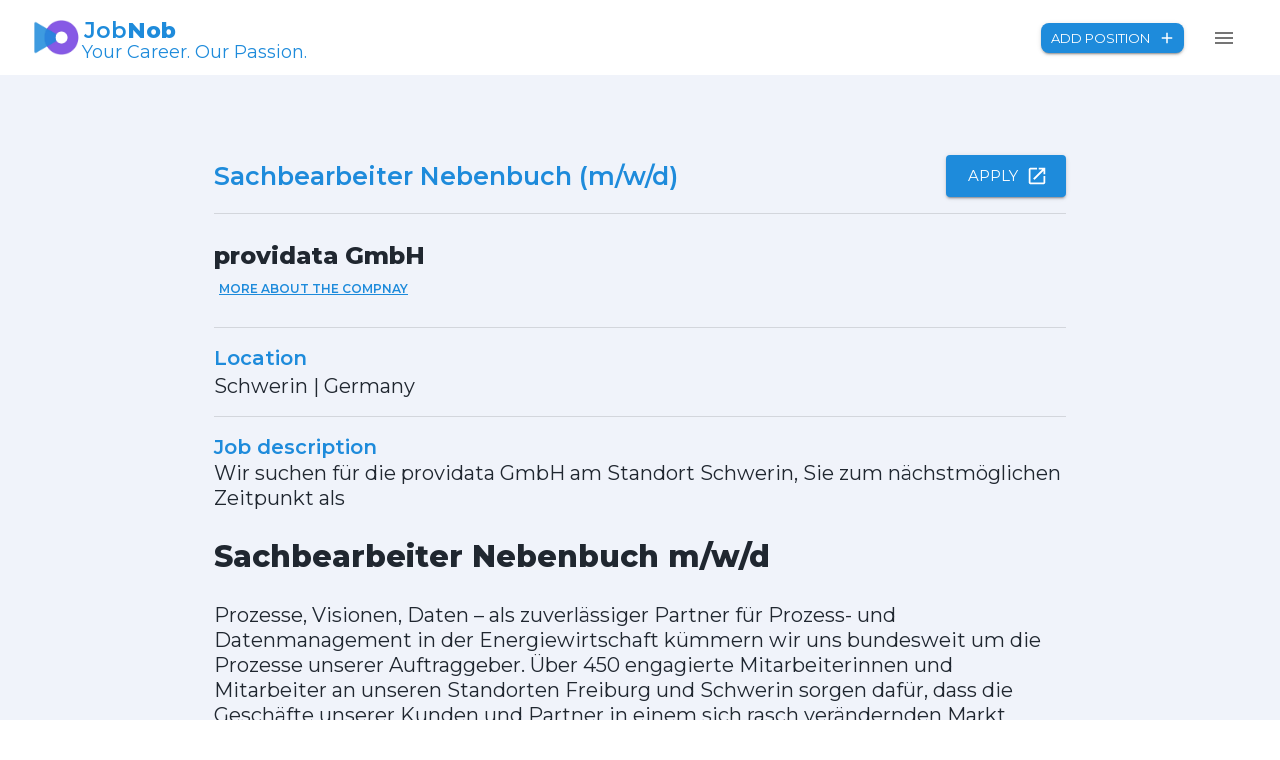

--- FILE ---
content_type: text/html; charset=utf-8
request_url: https://jobnob.com/de/job/83601add-e986-4f4d-be91-078a24b846ab
body_size: 15230
content:
<!DOCTYPE html><html lang="en"><head><meta charSet="utf-8"/><link rel="preconnect" href="https://fonts.googleapis.com"/><link rel="preconnect" href="https://fonts.gstatic.com"/><meta name="viewport" content="width=device-width, initial-scale=1"/><link rel="preload" href="/_next/static/media/a34f9d1faa5f3315-s.p.woff2" as="font" crossorigin="" type="font/woff2"/><link rel="stylesheet" href="/_next/static/css/ead1f9caef046cc2.css" data-precedence="next"/><link rel="preload" as="script" fetchPriority="low" href="/_next/static/chunks/webpack-8f980f86bfa50b42.js"/><script src="/_next/static/chunks/fd9d1056-8f2f5fa7e43e7e1d.js" async=""></script><script src="/_next/static/chunks/472-eb380f5e062872bc.js" async=""></script><script src="/_next/static/chunks/main-app-703e8bd9ded479e2.js" async=""></script><script src="/_next/static/chunks/131-2c170c0a1b734971.js" async=""></script><script src="/_next/static/chunks/884-4238947ac9d9e213.js" async=""></script><script src="/_next/static/chunks/326-0c7c2914dbb794b3.js" async=""></script><script src="/_next/static/chunks/658-fd5c92d03e447ddf.js" async=""></script><script src="/_next/static/chunks/623-0b2c0e59c772f082.js" async=""></script><script src="/_next/static/chunks/116-0e9d47e91a4348e6.js" async=""></script><script src="/_next/static/chunks/413-4d4784fc06db8ab9.js" async=""></script><script src="/_next/static/chunks/89-eee38b2dba136dd6.js" async=""></script><script src="/_next/static/chunks/app/layout-d63358c67dcc9a7d.js" async=""></script><script src="/_next/static/chunks/814-9e00adb913e25ae8.js" async=""></script><script src="/_next/static/chunks/app/%5Bcountry%5D/job/%5Bid%5D/page-69b82e76415e2243.js" async=""></script><link rel="preload" href="https://www.google.com/adsense/search/ads.js" as="script"/><link rel="preload" href="https://www.googletagmanager.com/gtag/js?id=G-ZQGDD58982" as="script"/><meta name="google-adsense-account" content="ca-pub-9661251648440059"/><meta name="robots" content="noindex, nofollow"/><title>Sachbearbeiter Nebenbuch (m/w/d) | providata GmbH | Schwerin</title><meta name="description" content="Search for Sachbearbeiter Nebenbuch (m/w/d) and other jobs at providata GmbH in Schwerin"/><meta name="keywords" content="job, jobs, jobnob, career, careers, job search site"/><meta name="twitter:card" content="summary"/><meta name="twitter:site" content="jobnob.com"/><meta name="twitter:title" content="JobNob | Your career. Our passion!"/><meta name="twitter:description" content="JobNob | Search for jobs by location, company or popular search terms. Find the right job for you and apply now."/><link rel="icon" href="/favicon.ico" type="image/x-icon" sizes="256x256"/><meta name="next-size-adjust"/><link href="https://fonts.googleapis.com/css2?family=Montserrat:wght@200;400;600;800&amp;display=swap" rel="stylesheet"/><script src="/_next/static/chunks/polyfills-c67a75d1b6f99dc8.js" noModule=""></script></head><body class="__className_36bd41"><style data-emotion="css 8d97to">.css-8d97to{width:100%;margin-left:auto;box-sizing:border-box;margin-right:auto;display:block;}</style><div class="MuiContainer-root MuiContainer-disableGutters css-8d97to"><style data-emotion="css 8vwr4">.css-8vwr4{display:-webkit-box;display:-webkit-flex;display:-ms-flexbox;display:flex;-webkit-flex-direction:row;-ms-flex-direction:row;flex-direction:row;-webkit-box-pack:justify;-webkit-justify-content:space-between;justify-content:space-between;display:-webkit-box;display:-webkit-flex;display:-ms-flexbox;display:flex;-webkit-align-items:center;-webkit-box-align:center;-ms-flex-align:center;align-items:center;height:75px;}@media (min-width:0px){.css-8vwr4{padding-left:8px;padding-right:8px;}}@media (min-width:600px){.css-8vwr4{padding-left:32px;padding-right:32px;}}@media (min-width:900px){.css-8vwr4{padding-left:32px;padding-right:32px;}}@media (min-width:1200px){.css-8vwr4{padding-left:32px;padding-right:32px;}}@media (min-width:1536px){.css-8vwr4{padding-left:32px;padding-right:32px;}}</style><div class="MuiStack-root background-pattern-drops-blue css-8vwr4"><a href="/de/"><style data-emotion="css 1vd84sn">.css-1vd84sn{display:-webkit-box;display:-webkit-flex;display:-ms-flexbox;display:flex;-webkit-flex-direction:row;-ms-flex-direction:row;flex-direction:row;-webkit-box-pack:center;-ms-flex-pack:center;-webkit-justify-content:center;justify-content:center;-webkit-align-items:center;-webkit-box-align:center;-ms-flex-align:center;align-items:center;}</style><div class="MuiStack-root css-1vd84sn"><img alt="logo" loading="lazy" width="50" height="35" decoding="async" data-nimg="1" style="color:transparent" srcSet="/_next/image?url=%2F_next%2Fstatic%2Fmedia%2Flogo-icon.310a3c31.png&amp;w=64&amp;q=75 1x, /_next/image?url=%2F_next%2Fstatic%2Fmedia%2Flogo-icon.310a3c31.png&amp;w=128&amp;q=75 2x" src="/_next/image?url=%2F_next%2Fstatic%2Fmedia%2Flogo-icon.310a3c31.png&amp;w=128&amp;q=75"/><style data-emotion="css j7qwjs">.css-j7qwjs{display:-webkit-box;display:-webkit-flex;display:-ms-flexbox;display:flex;-webkit-flex-direction:column;-ms-flex-direction:column;flex-direction:column;}</style><div class="MuiStack-root css-j7qwjs"><style data-emotion="css u4p24i">.css-u4p24i{display:-webkit-box;display:-webkit-flex;display:-ms-flexbox;display:flex;-webkit-flex-direction:row;-ms-flex-direction:row;flex-direction:row;-webkit-align-items:center;-webkit-box-align:center;-ms-flex-align:center;align-items:center;}</style><div class="MuiStack-root css-u4p24i"><style data-emotion="css 1fwspew">.css-1fwspew{margin:0;font-size:24px;font-family:'Montserrat',sans-serif;font-weight:400;line-height:1.5;color:#202730;font-weight:600;margin-left:1.6px;color:#1E8BDB;}@media (min-width:0px){.css-1fwspew{font-size:18px;}}@media (min-width:600px){.css-1fwspew{font-size:22px;}}@media (min-width:900px){.css-1fwspew{font-size:22px;}}@media (min-width:1200px){.css-1fwspew{font-size:22px;}}</style><p class="MuiTypography-root MuiTypography-body1 css-1fwspew">Job<b>Nob</b></p></div><style data-emotion="css 17o2mss">.css-17o2mss{margin:0;font-size:24px;font-family:'Montserrat',sans-serif;font-weight:400;line-height:1.5;color:#202730;font-weight:400;color:#1E8BDB;margin-top:-4px;line-height:18px;}@media (min-width:0px){.css-17o2mss{font-size:14px;}}@media (min-width:600px){.css-17o2mss{font-size:18px;}}@media (min-width:900px){.css-17o2mss{font-size:18px;}}@media (min-width:1200px){.css-17o2mss{font-size:18px;}}</style><p class="MuiTypography-root MuiTypography-body1 css-17o2mss">Your Career. Our Passion.</p></div></div></a><style data-emotion="css pt8ihq">.css-pt8ihq{display:-webkit-box;display:-webkit-flex;display:-ms-flexbox;display:flex;-webkit-flex-direction:row;-ms-flex-direction:row;flex-direction:row;-webkit-box-pack:center;-ms-flex-pack:center;-webkit-justify-content:center;justify-content:center;display:-webkit-box;display:-webkit-flex;display:-ms-flexbox;display:flex;-webkit-align-items:center;-webkit-box-align:center;-ms-flex-align:center;align-items:center;}@media (min-width:0px){.css-pt8ihq>:not(style):not(style){margin:0;}.css-pt8ihq>:not(style)~:not(style){margin-left:0px;}}@media (min-width:600px){.css-pt8ihq>:not(style):not(style){margin:0;}.css-pt8ihq>:not(style)~:not(style){margin-left:16px;}}@media (min-width:900px){.css-pt8ihq>:not(style):not(style){margin:0;}.css-pt8ihq>:not(style)~:not(style){margin-left:16px;}}@media (min-width:1200px){.css-pt8ihq>:not(style):not(style){margin:0;}.css-pt8ihq>:not(style)~:not(style){margin-left:16px;}}@media (min-width:1536px){.css-pt8ihq>:not(style):not(style){margin:0;}.css-pt8ihq>:not(style)~:not(style){margin-left:16px;}}</style><div class="MuiStack-root css-pt8ihq"><div><style data-emotion="css 1dewmq5">.css-1dewmq5{font-family:'Montserrat',sans-serif;font-weight:500;font-size:0.8125rem;line-height:1.75;text-transform:uppercase;color:#fff;min-width:64px;padding:4px 10px;border-radius:4px;-webkit-transition:background-color 250ms cubic-bezier(0.4, 0, 0.2, 1) 0ms,box-shadow 250ms cubic-bezier(0.4, 0, 0.2, 1) 0ms,border-color 250ms cubic-bezier(0.4, 0, 0.2, 1) 0ms,color 250ms cubic-bezier(0.4, 0, 0.2, 1) 0ms;transition:background-color 250ms cubic-bezier(0.4, 0, 0.2, 1) 0ms,box-shadow 250ms cubic-bezier(0.4, 0, 0.2, 1) 0ms,border-color 250ms cubic-bezier(0.4, 0, 0.2, 1) 0ms,color 250ms cubic-bezier(0.4, 0, 0.2, 1) 0ms;background-color:#1E8BDB;box-shadow:0px 3px 1px -2px rgba(0,0,0,0.2),0px 2px 2px 0px rgba(0,0,0,0.14),0px 1px 5px 0px rgba(0,0,0,0.12);border-radius:8px;}.css-1dewmq5:hover{-webkit-text-decoration:none;text-decoration:none;background-color:rgb(21, 97, 153);box-shadow:0px 2px 4px -1px rgba(0,0,0,0.2),0px 4px 5px 0px rgba(0,0,0,0.14),0px 1px 10px 0px rgba(0,0,0,0.12);}@media (hover: none){.css-1dewmq5:hover{background-color:#1E8BDB;}}.css-1dewmq5:active{box-shadow:0px 5px 5px -3px rgba(0,0,0,0.2),0px 8px 10px 1px rgba(0,0,0,0.14),0px 3px 14px 2px rgba(0,0,0,0.12);}.css-1dewmq5.Mui-focusVisible{box-shadow:0px 3px 5px -1px rgba(0,0,0,0.2),0px 6px 10px 0px rgba(0,0,0,0.14),0px 1px 18px 0px rgba(0,0,0,0.12);}.css-1dewmq5.Mui-disabled{color:rgba(0, 0, 0, 0.26);box-shadow:none;background-color:rgba(0, 0, 0, 0.12);}@media (min-width:0px){.css-1dewmq5{font-size:8px;}}@media (min-width:600px){.css-1dewmq5{font-size:13px;}}@media (min-width:900px){.css-1dewmq5{font-size:13px;}}@media (min-width:1200px){.css-1dewmq5{font-size:13px;}}@media (min-width:1536px){.css-1dewmq5{font-size:13px;}}</style><style data-emotion="css 1x3l4m7">.css-1x3l4m7{display:-webkit-inline-box;display:-webkit-inline-flex;display:-ms-inline-flexbox;display:inline-flex;-webkit-align-items:center;-webkit-box-align:center;-ms-flex-align:center;align-items:center;-webkit-box-pack:center;-ms-flex-pack:center;-webkit-justify-content:center;justify-content:center;position:relative;box-sizing:border-box;-webkit-tap-highlight-color:transparent;background-color:transparent;outline:0;border:0;margin:0;border-radius:0;padding:0;cursor:pointer;-webkit-user-select:none;-moz-user-select:none;-ms-user-select:none;user-select:none;vertical-align:middle;-moz-appearance:none;-webkit-appearance:none;-webkit-text-decoration:none;text-decoration:none;color:inherit;font-family:'Montserrat',sans-serif;font-weight:500;font-size:0.8125rem;line-height:1.75;text-transform:uppercase;color:#fff;min-width:64px;padding:4px 10px;border-radius:4px;-webkit-transition:background-color 250ms cubic-bezier(0.4, 0, 0.2, 1) 0ms,box-shadow 250ms cubic-bezier(0.4, 0, 0.2, 1) 0ms,border-color 250ms cubic-bezier(0.4, 0, 0.2, 1) 0ms,color 250ms cubic-bezier(0.4, 0, 0.2, 1) 0ms;transition:background-color 250ms cubic-bezier(0.4, 0, 0.2, 1) 0ms,box-shadow 250ms cubic-bezier(0.4, 0, 0.2, 1) 0ms,border-color 250ms cubic-bezier(0.4, 0, 0.2, 1) 0ms,color 250ms cubic-bezier(0.4, 0, 0.2, 1) 0ms;background-color:#1E8BDB;box-shadow:0px 3px 1px -2px rgba(0,0,0,0.2),0px 2px 2px 0px rgba(0,0,0,0.14),0px 1px 5px 0px rgba(0,0,0,0.12);border-radius:8px;}.css-1x3l4m7::-moz-focus-inner{border-style:none;}.css-1x3l4m7.Mui-disabled{pointer-events:none;cursor:default;}@media print{.css-1x3l4m7{-webkit-print-color-adjust:exact;color-adjust:exact;}}.css-1x3l4m7:hover{-webkit-text-decoration:none;text-decoration:none;background-color:rgb(21, 97, 153);box-shadow:0px 2px 4px -1px rgba(0,0,0,0.2),0px 4px 5px 0px rgba(0,0,0,0.14),0px 1px 10px 0px rgba(0,0,0,0.12);}@media (hover: none){.css-1x3l4m7:hover{background-color:#1E8BDB;}}.css-1x3l4m7:active{box-shadow:0px 5px 5px -3px rgba(0,0,0,0.2),0px 8px 10px 1px rgba(0,0,0,0.14),0px 3px 14px 2px rgba(0,0,0,0.12);}.css-1x3l4m7.Mui-focusVisible{box-shadow:0px 3px 5px -1px rgba(0,0,0,0.2),0px 6px 10px 0px rgba(0,0,0,0.14),0px 1px 18px 0px rgba(0,0,0,0.12);}.css-1x3l4m7.Mui-disabled{color:rgba(0, 0, 0, 0.26);box-shadow:none;background-color:rgba(0, 0, 0, 0.12);}@media (min-width:0px){.css-1x3l4m7{font-size:8px;}}@media (min-width:600px){.css-1x3l4m7{font-size:13px;}}@media (min-width:900px){.css-1x3l4m7{font-size:13px;}}@media (min-width:1200px){.css-1x3l4m7{font-size:13px;}}@media (min-width:1536px){.css-1x3l4m7{font-size:13px;}}</style><button class="MuiButtonBase-root MuiButton-root MuiButton-contained MuiButton-containedPrimary MuiButton-sizeSmall MuiButton-containedSizeSmall MuiButton-root MuiButton-contained MuiButton-containedPrimary MuiButton-sizeSmall MuiButton-containedSizeSmall css-1x3l4m7" tabindex="0" type="button">Add position<style data-emotion="css hqw408">.css-hqw408{display:inherit;margin-right:-2px;margin-left:8px;}.css-hqw408>*:nth-of-type(1){font-size:18px;}</style><span class="MuiButton-endIcon MuiButton-iconSizeSmall css-hqw408"><style data-emotion="css vubbuv">.css-vubbuv{-webkit-user-select:none;-moz-user-select:none;-ms-user-select:none;user-select:none;width:1em;height:1em;display:inline-block;fill:currentColor;-webkit-flex-shrink:0;-ms-flex-negative:0;flex-shrink:0;-webkit-transition:fill 200ms cubic-bezier(0.4, 0, 0.2, 1) 0ms;transition:fill 200ms cubic-bezier(0.4, 0, 0.2, 1) 0ms;font-size:1.5rem;}</style><svg class="MuiSvgIcon-root MuiSvgIcon-fontSizeMedium css-vubbuv" focusable="false" aria-hidden="true" viewBox="0 0 24 24" data-testid="AddIcon"><path d="M19 13h-6v6h-2v-6H5v-2h6V5h2v6h6v2z"></path></svg></span></button></div><style data-emotion="css 1uljsrr">.css-1uljsrr{text-align:center;-webkit-flex:0 0 auto;-ms-flex:0 0 auto;flex:0 0 auto;font-size:1.5rem;padding:8px;border-radius:50%;overflow:visible;color:rgba(0, 0, 0, 0.54);-webkit-transition:background-color 150ms cubic-bezier(0.4, 0, 0.2, 1) 0ms;transition:background-color 150ms cubic-bezier(0.4, 0, 0.2, 1) 0ms;padding:12px;font-size:1.75rem;}.css-1uljsrr:hover{background-color:rgba(0, 0, 0, 0.04);}@media (hover: none){.css-1uljsrr:hover{background-color:transparent;}}.css-1uljsrr.Mui-disabled{background-color:transparent;color:rgba(0, 0, 0, 0.26);}</style><style data-emotion="css 1w8s6so">.css-1w8s6so{display:-webkit-inline-box;display:-webkit-inline-flex;display:-ms-inline-flexbox;display:inline-flex;-webkit-align-items:center;-webkit-box-align:center;-ms-flex-align:center;align-items:center;-webkit-box-pack:center;-ms-flex-pack:center;-webkit-justify-content:center;justify-content:center;position:relative;box-sizing:border-box;-webkit-tap-highlight-color:transparent;background-color:transparent;outline:0;border:0;margin:0;border-radius:0;padding:0;cursor:pointer;-webkit-user-select:none;-moz-user-select:none;-ms-user-select:none;user-select:none;vertical-align:middle;-moz-appearance:none;-webkit-appearance:none;-webkit-text-decoration:none;text-decoration:none;color:inherit;text-align:center;-webkit-flex:0 0 auto;-ms-flex:0 0 auto;flex:0 0 auto;font-size:1.5rem;padding:8px;border-radius:50%;overflow:visible;color:rgba(0, 0, 0, 0.54);-webkit-transition:background-color 150ms cubic-bezier(0.4, 0, 0.2, 1) 0ms;transition:background-color 150ms cubic-bezier(0.4, 0, 0.2, 1) 0ms;padding:12px;font-size:1.75rem;}.css-1w8s6so::-moz-focus-inner{border-style:none;}.css-1w8s6so.Mui-disabled{pointer-events:none;cursor:default;}@media print{.css-1w8s6so{-webkit-print-color-adjust:exact;color-adjust:exact;}}.css-1w8s6so:hover{background-color:rgba(0, 0, 0, 0.04);}@media (hover: none){.css-1w8s6so:hover{background-color:transparent;}}.css-1w8s6so.Mui-disabled{background-color:transparent;color:rgba(0, 0, 0, 0.26);}</style><button class="MuiButtonBase-root MuiIconButton-root MuiIconButton-sizeLarge css-1w8s6so" tabindex="0" type="button" aria-label="menu" aria-haspopup="true"><svg class="MuiSvgIcon-root MuiSvgIcon-fontSizeMedium css-vubbuv" focusable="false" aria-hidden="true" viewBox="0 0 24 24" data-testid="MenuIcon"><path d="M3 18h18v-2H3v2zm0-5h18v-2H3v2zm0-7v2h18V6H3z"></path></svg></button></div></div></div><style data-emotion="css 1faetj1">.css-1faetj1{width:100%;margin-left:auto;box-sizing:border-box;margin-right:auto;display:block;padding-top:80px;padding-bottom:80px;background-color:#f0f3fa;}</style><div class="MuiContainer-root MuiContainer-disableGutters css-1faetj1"><style data-emotion="css 1c0cfyw">.css-1c0cfyw{width:100%;margin-left:auto;box-sizing:border-box;margin-right:auto;display:block;padding-left:16px;padding-right:16px;}@media (min-width:600px){.css-1c0cfyw{padding-left:24px;padding-right:24px;}}@media (min-width:900px){.css-1c0cfyw{max-width:900px;}}</style><div class="MuiContainer-root MuiContainer-maxWidthMd css-1c0cfyw"><style data-emotion="css 7agee9">.css-7agee9{display:-webkit-box;display:-webkit-flex;display:-ms-flexbox;display:flex;-webkit-flex-direction:row;-ms-flex-direction:row;flex-direction:row;display:-webkit-box;display:-webkit-flex;display:-ms-flexbox;display:flex;-webkit-box-pack:justify;-webkit-justify-content:space-between;justify-content:space-between;width:100%;-webkit-align-items:center;-webkit-box-align:center;-ms-flex-align:center;align-items:center;}</style><div class="MuiStack-root css-7agee9"><style data-emotion="css qhykv2">.css-qhykv2{display:-webkit-box;display:-webkit-flex;display:-ms-flexbox;display:flex;-webkit-flex-direction:row;-ms-flex-direction:row;flex-direction:row;display:-webkit-box;display:-webkit-flex;display:-ms-flexbox;display:flex;-webkit-box-pack:center;-ms-flex-pack:center;-webkit-justify-content:center;justify-content:center;-webkit-align-items:center;-webkit-box-align:center;-ms-flex-align:center;align-items:center;}.css-qhykv2>:not(style):not(style){margin:0;}.css-qhykv2>:not(style)~:not(style){margin-left:8px;}</style><div class="MuiStack-root css-qhykv2"><style data-emotion="css 1n7h461">.css-1n7h461{margin:0;font-size:32px;font-family:'Montserrat',sans-serif;font-weight:300;line-height:1.167;color:#202730;color:#1E8BDB;font-size:25px;font-weight:600;}@media (max-width:600px){.css-1n7h461{font-size:28px;}}</style><h1 class="MuiTypography-root MuiTypography-h1 css-1n7h461">Sachbearbeiter Nebenbuch (m/w/d)</h1></div><div class="MuiStack-root css-qhykv2"><a target="_blank" href="/de/job/83601add-e986-4f4d-be91-078a24b846ab/apply"><style data-emotion="css 11345zs">.css-11345zs{font-family:'Montserrat',sans-serif;font-weight:500;font-size:0.9375rem;line-height:1.75;text-transform:uppercase;color:#fff;min-width:64px;padding:8px 22px;border-radius:4px;-webkit-transition:background-color 250ms cubic-bezier(0.4, 0, 0.2, 1) 0ms,box-shadow 250ms cubic-bezier(0.4, 0, 0.2, 1) 0ms,border-color 250ms cubic-bezier(0.4, 0, 0.2, 1) 0ms,color 250ms cubic-bezier(0.4, 0, 0.2, 1) 0ms;transition:background-color 250ms cubic-bezier(0.4, 0, 0.2, 1) 0ms,box-shadow 250ms cubic-bezier(0.4, 0, 0.2, 1) 0ms,border-color 250ms cubic-bezier(0.4, 0, 0.2, 1) 0ms,color 250ms cubic-bezier(0.4, 0, 0.2, 1) 0ms;background-color:#1E8BDB;box-shadow:0px 3px 1px -2px rgba(0,0,0,0.2),0px 2px 2px 0px rgba(0,0,0,0.14),0px 1px 5px 0px rgba(0,0,0,0.12);}.css-11345zs:hover{-webkit-text-decoration:none;text-decoration:none;background-color:rgb(21, 97, 153);box-shadow:0px 2px 4px -1px rgba(0,0,0,0.2),0px 4px 5px 0px rgba(0,0,0,0.14),0px 1px 10px 0px rgba(0,0,0,0.12);}@media (hover: none){.css-11345zs:hover{background-color:#1E8BDB;}}.css-11345zs:active{box-shadow:0px 5px 5px -3px rgba(0,0,0,0.2),0px 8px 10px 1px rgba(0,0,0,0.14),0px 3px 14px 2px rgba(0,0,0,0.12);}.css-11345zs.Mui-focusVisible{box-shadow:0px 3px 5px -1px rgba(0,0,0,0.2),0px 6px 10px 0px rgba(0,0,0,0.14),0px 1px 18px 0px rgba(0,0,0,0.12);}.css-11345zs.Mui-disabled{color:rgba(0, 0, 0, 0.26);box-shadow:none;background-color:rgba(0, 0, 0, 0.12);}</style><style data-emotion="css 1iyxfuq">.css-1iyxfuq{display:-webkit-inline-box;display:-webkit-inline-flex;display:-ms-inline-flexbox;display:inline-flex;-webkit-align-items:center;-webkit-box-align:center;-ms-flex-align:center;align-items:center;-webkit-box-pack:center;-ms-flex-pack:center;-webkit-justify-content:center;justify-content:center;position:relative;box-sizing:border-box;-webkit-tap-highlight-color:transparent;background-color:transparent;outline:0;border:0;margin:0;border-radius:0;padding:0;cursor:pointer;-webkit-user-select:none;-moz-user-select:none;-ms-user-select:none;user-select:none;vertical-align:middle;-moz-appearance:none;-webkit-appearance:none;-webkit-text-decoration:none;text-decoration:none;color:inherit;font-family:'Montserrat',sans-serif;font-weight:500;font-size:0.9375rem;line-height:1.75;text-transform:uppercase;color:#fff;min-width:64px;padding:8px 22px;border-radius:4px;-webkit-transition:background-color 250ms cubic-bezier(0.4, 0, 0.2, 1) 0ms,box-shadow 250ms cubic-bezier(0.4, 0, 0.2, 1) 0ms,border-color 250ms cubic-bezier(0.4, 0, 0.2, 1) 0ms,color 250ms cubic-bezier(0.4, 0, 0.2, 1) 0ms;transition:background-color 250ms cubic-bezier(0.4, 0, 0.2, 1) 0ms,box-shadow 250ms cubic-bezier(0.4, 0, 0.2, 1) 0ms,border-color 250ms cubic-bezier(0.4, 0, 0.2, 1) 0ms,color 250ms cubic-bezier(0.4, 0, 0.2, 1) 0ms;background-color:#1E8BDB;box-shadow:0px 3px 1px -2px rgba(0,0,0,0.2),0px 2px 2px 0px rgba(0,0,0,0.14),0px 1px 5px 0px rgba(0,0,0,0.12);}.css-1iyxfuq::-moz-focus-inner{border-style:none;}.css-1iyxfuq.Mui-disabled{pointer-events:none;cursor:default;}@media print{.css-1iyxfuq{-webkit-print-color-adjust:exact;color-adjust:exact;}}.css-1iyxfuq:hover{-webkit-text-decoration:none;text-decoration:none;background-color:rgb(21, 97, 153);box-shadow:0px 2px 4px -1px rgba(0,0,0,0.2),0px 4px 5px 0px rgba(0,0,0,0.14),0px 1px 10px 0px rgba(0,0,0,0.12);}@media (hover: none){.css-1iyxfuq:hover{background-color:#1E8BDB;}}.css-1iyxfuq:active{box-shadow:0px 5px 5px -3px rgba(0,0,0,0.2),0px 8px 10px 1px rgba(0,0,0,0.14),0px 3px 14px 2px rgba(0,0,0,0.12);}.css-1iyxfuq.Mui-focusVisible{box-shadow:0px 3px 5px -1px rgba(0,0,0,0.2),0px 6px 10px 0px rgba(0,0,0,0.14),0px 1px 18px 0px rgba(0,0,0,0.12);}.css-1iyxfuq.Mui-disabled{color:rgba(0, 0, 0, 0.26);box-shadow:none;background-color:rgba(0, 0, 0, 0.12);}</style><button class="MuiButtonBase-root MuiButton-root MuiButton-contained MuiButton-containedPrimary MuiButton-sizeLarge MuiButton-containedSizeLarge MuiButton-root MuiButton-contained MuiButton-containedPrimary MuiButton-sizeLarge MuiButton-containedSizeLarge css-1iyxfuq" tabindex="0" type="button">Apply<style data-emotion="css 15q2k8z">.css-15q2k8z{display:inherit;margin-right:-4px;margin-left:8px;}.css-15q2k8z>*:nth-of-type(1){font-size:22px;}</style><span class="MuiButton-endIcon MuiButton-iconSizeLarge css-15q2k8z"><style data-emotion="css vubbuv">.css-vubbuv{-webkit-user-select:none;-moz-user-select:none;-ms-user-select:none;user-select:none;width:1em;height:1em;display:inline-block;fill:currentColor;-webkit-flex-shrink:0;-ms-flex-negative:0;flex-shrink:0;-webkit-transition:fill 200ms cubic-bezier(0.4, 0, 0.2, 1) 0ms;transition:fill 200ms cubic-bezier(0.4, 0, 0.2, 1) 0ms;font-size:1.5rem;}</style><svg class="MuiSvgIcon-root MuiSvgIcon-fontSizeMedium css-vubbuv" focusable="false" aria-hidden="true" viewBox="0 0 24 24" data-testid="OpenInNewIcon"><path d="M19 19H5V5h7V3H5c-1.11 0-2 .9-2 2v14c0 1.1.89 2 2 2h14c1.1 0 2-.9 2-2v-7h-2v7zM14 3v2h3.59l-9.83 9.83 1.41 1.41L19 6.41V10h2V3h-7z"></path></svg></span></button></a></div></div><style data-emotion="css vax71z">.css-vax71z{margin:0;-webkit-flex-shrink:0;-ms-flex-negative:0;flex-shrink:0;border-width:0;border-style:solid;border-color:rgba(0, 0, 0, 0.12);border-bottom-width:thin;margin-top:16px;margin-bottom:16px;}</style><hr class="MuiDivider-root MuiDivider-fullWidth css-vax71z"/><style data-emotion="css j8vaz0">.css-j8vaz0{display:-webkit-box;display:-webkit-flex;display:-ms-flexbox;display:flex;-webkit-flex-direction:column;-ms-flex-direction:column;flex-direction:column;margin-top:16px;padding-top:8px;padding-bottom:8px;-webkit-align-items:flex-start;-webkit-box-align:flex-start;-ms-flex-align:flex-start;align-items:flex-start;-webkit-box-pack:start;-ms-flex-pack:start;-webkit-justify-content:flex-start;justify-content:flex-start;}</style><div class="MuiStack-root css-j8vaz0"><style data-emotion="css 1rf1mx7">.css-1rf1mx7{display:-webkit-box;display:-webkit-flex;display:-ms-flexbox;display:flex;-webkit-flex-direction:column;-ms-flex-direction:column;flex-direction:column;-webkit-flex-direction:row;-ms-flex-direction:row;flex-direction:row;-webkit-box-pack:justify;-webkit-justify-content:space-between;justify-content:space-between;-webkit-align-items:center;-webkit-box-align:center;-ms-flex-align:center;align-items:center;width:100%;}</style><div class="MuiStack-root css-1rf1mx7"><style data-emotion="css 84627j">.css-84627j{margin:0;font-size:24px;font-family:'Montserrat',sans-serif;font-weight:400;line-height:1.5;color:#202730;font-weight:800;}.css-84627j color{main:#202730;light:rgb(76, 82, 89);dark:rgb(22, 27, 33);contrast-text:#fff;}</style><p class="MuiTypography-root MuiTypography-body1 css-84627j">providata GmbH</p></div><style data-emotion="css ranq11">.css-ranq11{display:-webkit-box;display:-webkit-flex;display:-ms-flexbox;display:flex;-webkit-flex-direction:column;-ms-flex-direction:column;flex-direction:column;-webkit-flex-direction:row;-ms-flex-direction:row;flex-direction:row;-webkit-box-pack:start;-ms-flex-pack:start;-webkit-justify-content:flex-start;justify-content:flex-start;-webkit-align-items:center;-webkit-box-align:center;-ms-flex-align:center;align-items:center;padding-right:8px;}</style><div class="MuiStack-root css-ranq11"></div><style data-emotion="css f9yfuj">.css-f9yfuj{display:-webkit-box;display:-webkit-flex;display:-ms-flexbox;display:flex;-webkit-flex-direction:column;-ms-flex-direction:column;flex-direction:column;-webkit-box-pack:start;-ms-flex-pack:start;-webkit-justify-content:flex-start;justify-content:flex-start;-webkit-align-items:flex-start;-webkit-box-align:flex-start;-ms-flex-align:flex-start;align-items:flex-start;gap:8px;width:100%;}</style><div class="MuiStack-root css-f9yfuj"><style data-emotion="css k8sq7h">.css-k8sq7h{font-family:'Montserrat',sans-serif;font-weight:500;font-size:0.8125rem;line-height:1.75;text-transform:uppercase;color:#1E8BDB;min-width:64px;padding:4px 5px;border-radius:4px;-webkit-transition:background-color 250ms cubic-bezier(0.4, 0, 0.2, 1) 0ms,box-shadow 250ms cubic-bezier(0.4, 0, 0.2, 1) 0ms,border-color 250ms cubic-bezier(0.4, 0, 0.2, 1) 0ms,color 250ms cubic-bezier(0.4, 0, 0.2, 1) 0ms;transition:background-color 250ms cubic-bezier(0.4, 0, 0.2, 1) 0ms,box-shadow 250ms cubic-bezier(0.4, 0, 0.2, 1) 0ms,border-color 250ms cubic-bezier(0.4, 0, 0.2, 1) 0ms,color 250ms cubic-bezier(0.4, 0, 0.2, 1) 0ms;-webkit-text-decoration:underline;text-decoration:underline;color:#1E8BDB;font-weight:600;font-size:12px;text-align:left;}.css-k8sq7h:hover{-webkit-text-decoration:none;text-decoration:none;background-color:rgba(30, 139, 219, 0.04);}@media (hover: none){.css-k8sq7h:hover{background-color:transparent;}}.css-k8sq7h.Mui-disabled{color:rgba(0, 0, 0, 0.26);}</style><style data-emotion="css kt39bj">.css-kt39bj{display:-webkit-inline-box;display:-webkit-inline-flex;display:-ms-inline-flexbox;display:inline-flex;-webkit-align-items:center;-webkit-box-align:center;-ms-flex-align:center;align-items:center;-webkit-box-pack:center;-ms-flex-pack:center;-webkit-justify-content:center;justify-content:center;position:relative;box-sizing:border-box;-webkit-tap-highlight-color:transparent;background-color:transparent;outline:0;border:0;margin:0;border-radius:0;padding:0;cursor:pointer;-webkit-user-select:none;-moz-user-select:none;-ms-user-select:none;user-select:none;vertical-align:middle;-moz-appearance:none;-webkit-appearance:none;-webkit-text-decoration:none;text-decoration:none;color:inherit;font-family:'Montserrat',sans-serif;font-weight:500;font-size:0.8125rem;line-height:1.75;text-transform:uppercase;color:#1E8BDB;min-width:64px;padding:4px 5px;border-radius:4px;-webkit-transition:background-color 250ms cubic-bezier(0.4, 0, 0.2, 1) 0ms,box-shadow 250ms cubic-bezier(0.4, 0, 0.2, 1) 0ms,border-color 250ms cubic-bezier(0.4, 0, 0.2, 1) 0ms,color 250ms cubic-bezier(0.4, 0, 0.2, 1) 0ms;transition:background-color 250ms cubic-bezier(0.4, 0, 0.2, 1) 0ms,box-shadow 250ms cubic-bezier(0.4, 0, 0.2, 1) 0ms,border-color 250ms cubic-bezier(0.4, 0, 0.2, 1) 0ms,color 250ms cubic-bezier(0.4, 0, 0.2, 1) 0ms;-webkit-text-decoration:underline;text-decoration:underline;color:#1E8BDB;font-weight:600;font-size:12px;text-align:left;}.css-kt39bj::-moz-focus-inner{border-style:none;}.css-kt39bj.Mui-disabled{pointer-events:none;cursor:default;}@media print{.css-kt39bj{-webkit-print-color-adjust:exact;color-adjust:exact;}}.css-kt39bj:hover{-webkit-text-decoration:none;text-decoration:none;background-color:rgba(30, 139, 219, 0.04);}@media (hover: none){.css-kt39bj:hover{background-color:transparent;}}.css-kt39bj.Mui-disabled{color:rgba(0, 0, 0, 0.26);}</style><button class="MuiButtonBase-root MuiButton-root MuiButton-text MuiButton-textPrimary MuiButton-sizeSmall MuiButton-textSizeSmall MuiButton-root MuiButton-text MuiButton-textPrimary MuiButton-sizeSmall MuiButton-textSizeSmall css-kt39bj" tabindex="0" type="button">More about the compnay</button><style data-emotion="css 193spr0">.css-193spr0{display:-webkit-box;display:-webkit-flex;display:-ms-flexbox;display:flex;-webkit-flex-direction:column;-ms-flex-direction:column;flex-direction:column;display:-webkit-box;display:-webkit-flex;display:-ms-flexbox;display:flex;-webkit-box-pack:start;-ms-flex-pack:start;-webkit-justify-content:flex-start;justify-content:flex-start;-webkit-align-items:flex-start;-webkit-box-align:flex-start;-ms-flex-align:flex-start;align-items:flex-start;}.css-193spr0>:not(style):not(style){margin:0;}.css-193spr0>:not(style)~:not(style){margin-top:4px;}</style><div class="MuiStack-root css-193spr0"><style data-emotion="css a0y2e3">.css-a0y2e3{height:0;overflow:hidden;-webkit-transition:height 300ms cubic-bezier(0.4, 0, 0.2, 1) 0ms;transition:height 300ms cubic-bezier(0.4, 0, 0.2, 1) 0ms;visibility:hidden;}</style><div class="MuiCollapse-root MuiCollapse-vertical MuiCollapse-hidden css-a0y2e3" style="min-height:0px"><style data-emotion="css hboir5">.css-hboir5{display:-webkit-box;display:-webkit-flex;display:-ms-flexbox;display:flex;width:100%;}</style><div class="MuiCollapse-wrapper MuiCollapse-vertical css-hboir5"><style data-emotion="css 8atqhb">.css-8atqhb{width:100%;}</style><div class="MuiCollapse-wrapperInner MuiCollapse-vertical css-8atqhb"><style data-emotion="css 1ronuop">.css-1ronuop{display:-webkit-box;display:-webkit-flex;display:-ms-flexbox;display:flex;-webkit-flex-direction:column;-ms-flex-direction:column;flex-direction:column;padding-left:8px;padding-right:8px;gap:0px;}</style><div class="MuiStack-root css-1ronuop"><style data-emotion="css ppzqd1">.css-ppzqd1{margin:0;font-size:15px;font-family:'Montserrat',sans-serif;font-weight:500;line-height:1.57;color:#202730;font-weight:400;}.css-ppzqd1 color{main:#202730;light:rgb(76, 82, 89);dark:rgb(22, 27, 33);contrast-text:#fff;}</style><h6 class="MuiTypography-root MuiTypography-subtitle2 css-ppzqd1"></h6></div></div></div></div></div></div></div><hr class="MuiDivider-root MuiDivider-fullWidth css-vax71z"/><style data-emotion="css u1ibml">.css-u1ibml{margin:0;font-size:20px;font-family:'Montserrat',sans-serif;font-weight:400;line-height:1.43;color:#202730;color:#1E8BDB;font-weight:600;}</style><p class="MuiTypography-root MuiTypography-body2 css-u1ibml">Location</p><style data-emotion="css 1lt8ygc">.css-1lt8ygc{margin:0;font-size:20px;font-family:'Montserrat',sans-serif;font-weight:400;line-height:1.43;color:#202730;}</style><p class="MuiTypography-root MuiTypography-body2 css-1lt8ygc">Schwerin<!-- --> | <!-- -->Germany</p><hr class="MuiDivider-root MuiDivider-fullWidth css-vax71z"/><p class="MuiTypography-root MuiTypography-body2 css-u1ibml">Job description</p><p class="MuiTypography-root MuiTypography-body2 css-1lt8ygc"><p> Wir suchen für die providata GmbH am Standort Schwerin, Sie zum nächstmöglichen Zeitpunkt als  </p> <h2> Sachbearbeiter Nebenbuch m/w/d  </h2> <p> Prozesse, Visionen, Daten – als zuverlässiger Partner für Prozess- und Datenmanagement in der Energiewirtschaft kümmern wir uns bundesweit um die Prozesse unserer Auftraggeber. Über 450 engagierte Mitarbeiterinnen und Mitarbeiter an unseren Standorten Freiburg und Schwerin sorgen dafür, dass die Geschäfte unserer Kunden und Partner in einem sich rasch verändernden Markt effektiv und erfolgreich sind. Wir sind ein Tochterunternehmen der badenova AG &amp; Co. KG, der Thüga AG und der WEMAG AG, neu fusioniert aus E-MAKS GmbH &amp; Co. KG und e.dat GmbH.  </p> <h3> Was Sie wissen müssen...  </h3> <p> wir bieten Ihnen hervorragende Voraussetzungen für eine erfolgreiche Zukunft. Wir sind ein junges Unternehmen, das aktiv seinen Weg geht. Wir sind überzeugt und hochmotiviert in dem was wir tun und unsere Belegschaft ist der entscheidende Faktor für den Erfolg. </p><h4> Haben Sie Lust… </h4> <ul> <li> im Tagesgeschäft bei buchhalterischen Tätigkeiten mitzuwirken und so die Zahlungseingänge im Überblick zu behalten und Unklarheiten selbständig zu klären und zu korrigieren  </li> <li> die tägliche Abstimmung aller Buchungen der Mandanten (Debitoren und Kreditoren) durchzuführen  </li> <li> bei der Vorbereitung und Durchführung von Monats- und Jahresabschlüssen mitzuwirken  </li> <li> die Erstellung und Weiterentwicklung von Auswertungen für interne und externe Partner zu übernehmen  </li></ul>  <h3> Sind Sie...  </h3> <ul> <li> nach einer abgeschlossenen kaufmännischen Ausbildung oder einer vergleichbaren Qualifikation optimal gewappnet und motiviert bei uns durchzustarten  </li> <li> affin im IT-Bereich unterwegs und begeistert von der Arbeit am Computer (MS-Office) - energiewirtschaftliches Know-How ist von Vorteil  </li> <li> gerne in der Welt der Zahlen unterwegs und interessiert an buchhalterischen Prozessen  </li> <li> es gewohnt strukturiert, zuverlässig und qualitätsbewusst zu arbeiten und schätzen es sowohl im Team als auch eigenständig Themen anzugehen  </li></ul> <p> Langeweile– Fehlanzeige! Als facettenreiches und innovatives Unternehmen, geben wir unseren Mitarbeitenden die Möglichkeit der Mitgestaltung und Selbstverwirklichung. Wenn auch Sie Teil eines großartigen Teams werden wollen, freuen wir uns auf Ihre Bewerbung!  </p> <h3> Gute Gründe für einen Arbeitsplatz bei der providata GmbH </h3> Teamgeist <p> Egal ob in den Büros oder auf Baustellen bei der Arbeit, bei gemeinsamen Festen oder auf Weihnachtsfeiern, bei sportlichen Aktivitäten oder aber einfach nur beim Mittagessen in der Betriebskantine - das sehr gute Betriebsklima ist überall spürbar. Teamgeist verbindet uns und macht unsere Arbeit erfolgreich. </p> Work-Life-Balance <p> Wir setzen auf flexible Arbeitszeiten und bieten Ihnen die Möglichkeit des mobilen Arbeitens. Sie können Beginn und Ende Ihrer täglichen Arbeitszeit weitestgehend selbst organisieren und so Beruf und Freizeit ideal miteinander verbinden. An Urlaubstagen und weiteren Freistellungstagen können Sie die Welt erkunden oder zu Hause die Seele baumeln lassen, um hinterher wieder voll durchstarten zu können. </p> Gesundheitsmanagement <p> Die Gesundheit unserer Mitarbeiter liegt uns am Herzen. Mit speziellen Veranstaltungen zu den Themen gesunde Ernährung, Bewegung und Entspannung sowie mit regelmäßig bei uns im Haus durchgeführten Vorsorgeuntersuchungen (z.B. Hautscreening, etc.) sorgen wir dafür, dass alle Kollegen die Möglichkeit erhalten, ihre Gesundheit zu stärken.  </p> <h3> Jetzt Bewerbung schicken! </h3> <p></p> <p> Referenz-Nr.: <strong> YF-4640</strong> (in der Bewerbung bitte angeben) </p></p><hr class="MuiDivider-root MuiDivider-fullWidth css-vax71z"/><style data-emotion="css 1jsnw9m">.css-1jsnw9m{margin:0;font-size:20px;font-family:'Montserrat',sans-serif;font-weight:400;line-height:1.43;color:#202730;color:#1E8BDB;font-weight:600;margin-bottom:8px;}</style><p class="MuiTypography-root MuiTypography-body2 css-1jsnw9m">Job tags</p><style data-emotion="css dywrhf">.css-dywrhf{display:-webkit-box;display:-webkit-flex;display:-ms-flexbox;display:flex;-webkit-flex-direction:row;-ms-flex-direction:row;flex-direction:row;-webkit-align-items:start;-webkit-box-align:start;-ms-flex-align:start;align-items:start;-webkit-box-pack:start;-ms-flex-pack:start;-webkit-justify-content:start;justify-content:start;-webkit-box-flex-wrap:wrap;-webkit-flex-wrap:wrap;-ms-flex-wrap:wrap;flex-wrap:wrap;gap:8px;}</style><div class="MuiStack-root css-dywrhf"><style data-emotion="css 18baa56">.css-18baa56{max-width:100%;font-family:'Montserrat',sans-serif;font-size:0.8125rem;display:-webkit-inline-box;display:-webkit-inline-flex;display:-ms-inline-flexbox;display:inline-flex;-webkit-align-items:center;-webkit-box-align:center;-ms-flex-align:center;align-items:center;-webkit-box-pack:center;-ms-flex-pack:center;-webkit-justify-content:center;justify-content:center;height:32px;color:rgba(0, 0, 0, 0.87);background-color:rgba(0, 0, 0, 0.08);border-radius:16px;white-space:nowrap;-webkit-transition:background-color 300ms cubic-bezier(0.4, 0, 0.2, 1) 0ms,box-shadow 300ms cubic-bezier(0.4, 0, 0.2, 1) 0ms;transition:background-color 300ms cubic-bezier(0.4, 0, 0.2, 1) 0ms,box-shadow 300ms cubic-bezier(0.4, 0, 0.2, 1) 0ms;cursor:unset;outline:0;-webkit-text-decoration:none;text-decoration:none;border:0;padding:0;vertical-align:middle;box-sizing:border-box;-webkit-user-select:none;-moz-user-select:none;-ms-user-select:none;user-select:none;-webkit-tap-highlight-color:transparent;cursor:pointer;background-color:default;border-radius:8px;}.css-18baa56.Mui-disabled{opacity:0.38;pointer-events:none;}.css-18baa56 .MuiChip-avatar{margin-left:5px;margin-right:-6px;width:24px;height:24px;color:#616161;font-size:0.75rem;}.css-18baa56 .MuiChip-avatarColorPrimary{color:#fff;background-color:rgb(21, 97, 153);}.css-18baa56 .MuiChip-avatarColorSecondary{color:rgba(0, 0, 0, 0.87);background-color:rgb(168, 170, 175);}.css-18baa56 .MuiChip-avatarSmall{margin-left:4px;margin-right:-4px;width:18px;height:18px;font-size:0.625rem;}.css-18baa56 .MuiChip-icon{margin-left:5px;margin-right:-6px;color:#616161;}.css-18baa56 .MuiChip-deleteIcon{-webkit-tap-highlight-color:transparent;color:rgba(0, 0, 0, 0.26);font-size:22px;cursor:pointer;margin:0 5px 0 -6px;}.css-18baa56 .MuiChip-deleteIcon:hover{color:rgba(0, 0, 0, 0.4);}.css-18baa56:hover{background-color:rgba(0, 0, 0, 0.12);}.css-18baa56.Mui-focusVisible{background-color:rgba(0, 0, 0, 0.2);}.css-18baa56:active{box-shadow:0px 2px 1px -1px rgba(0,0,0,0.2),0px 1px 1px 0px rgba(0,0,0,0.14),0px 1px 3px 0px rgba(0,0,0,0.12);}</style><style data-emotion="css 1bd6lg2">.css-1bd6lg2{display:-webkit-inline-box;display:-webkit-inline-flex;display:-ms-inline-flexbox;display:inline-flex;-webkit-align-items:center;-webkit-box-align:center;-ms-flex-align:center;align-items:center;-webkit-box-pack:center;-ms-flex-pack:center;-webkit-justify-content:center;justify-content:center;position:relative;box-sizing:border-box;-webkit-tap-highlight-color:transparent;background-color:transparent;outline:0;border:0;margin:0;border-radius:0;padding:0;cursor:pointer;-webkit-user-select:none;-moz-user-select:none;-ms-user-select:none;user-select:none;vertical-align:middle;-moz-appearance:none;-webkit-appearance:none;-webkit-text-decoration:none;text-decoration:none;color:inherit;max-width:100%;font-family:'Montserrat',sans-serif;font-size:0.8125rem;display:-webkit-inline-box;display:-webkit-inline-flex;display:-ms-inline-flexbox;display:inline-flex;-webkit-align-items:center;-webkit-box-align:center;-ms-flex-align:center;align-items:center;-webkit-box-pack:center;-ms-flex-pack:center;-webkit-justify-content:center;justify-content:center;height:32px;color:rgba(0, 0, 0, 0.87);background-color:rgba(0, 0, 0, 0.08);border-radius:16px;white-space:nowrap;-webkit-transition:background-color 300ms cubic-bezier(0.4, 0, 0.2, 1) 0ms,box-shadow 300ms cubic-bezier(0.4, 0, 0.2, 1) 0ms;transition:background-color 300ms cubic-bezier(0.4, 0, 0.2, 1) 0ms,box-shadow 300ms cubic-bezier(0.4, 0, 0.2, 1) 0ms;cursor:unset;outline:0;-webkit-text-decoration:none;text-decoration:none;border:0;padding:0;vertical-align:middle;box-sizing:border-box;-webkit-user-select:none;-moz-user-select:none;-ms-user-select:none;user-select:none;-webkit-tap-highlight-color:transparent;cursor:pointer;background-color:default;border-radius:8px;}.css-1bd6lg2::-moz-focus-inner{border-style:none;}.css-1bd6lg2.Mui-disabled{pointer-events:none;cursor:default;}@media print{.css-1bd6lg2{-webkit-print-color-adjust:exact;color-adjust:exact;}}.css-1bd6lg2.Mui-disabled{opacity:0.38;pointer-events:none;}.css-1bd6lg2 .MuiChip-avatar{margin-left:5px;margin-right:-6px;width:24px;height:24px;color:#616161;font-size:0.75rem;}.css-1bd6lg2 .MuiChip-avatarColorPrimary{color:#fff;background-color:rgb(21, 97, 153);}.css-1bd6lg2 .MuiChip-avatarColorSecondary{color:rgba(0, 0, 0, 0.87);background-color:rgb(168, 170, 175);}.css-1bd6lg2 .MuiChip-avatarSmall{margin-left:4px;margin-right:-4px;width:18px;height:18px;font-size:0.625rem;}.css-1bd6lg2 .MuiChip-icon{margin-left:5px;margin-right:-6px;color:#616161;}.css-1bd6lg2 .MuiChip-deleteIcon{-webkit-tap-highlight-color:transparent;color:rgba(0, 0, 0, 0.26);font-size:22px;cursor:pointer;margin:0 5px 0 -6px;}.css-1bd6lg2 .MuiChip-deleteIcon:hover{color:rgba(0, 0, 0, 0.4);}.css-1bd6lg2:hover{background-color:rgba(0, 0, 0, 0.12);}.css-1bd6lg2.Mui-focusVisible{background-color:rgba(0, 0, 0, 0.2);}.css-1bd6lg2:active{box-shadow:0px 2px 1px -1px rgba(0,0,0,0.2),0px 1px 1px 0px rgba(0,0,0,0.14),0px 1px 3px 0px rgba(0,0,0,0.12);}</style><a class="MuiButtonBase-root MuiChip-root MuiChip-filled MuiChip-sizeMedium MuiChip-colorDefault MuiChip-clickable MuiChip-clickableColorDefault MuiChip-filledDefault css-1bd6lg2" tabindex="0" href="/de/stellenangebote-vollzeit"><style data-emotion="css 9iedg7">.css-9iedg7{overflow:hidden;text-overflow:ellipsis;padding-left:12px;padding-right:12px;white-space:nowrap;}</style><span class="MuiChip-label MuiChip-labelMedium css-9iedg7">Vollzeit</span></a><a class="MuiButtonBase-root MuiChip-root MuiChip-filled MuiChip-sizeMedium MuiChip-colorDefault MuiChip-clickable MuiChip-clickableColorDefault MuiChip-filledDefault css-1bd6lg2" tabindex="0" href="/de/stellenangebote-festanstellung"><span class="MuiChip-label MuiChip-labelMedium css-9iedg7">Festanstellung</span></a><a class="MuiButtonBase-root MuiChip-root MuiChip-filled MuiChip-sizeMedium MuiChip-colorDefault MuiChip-clickable MuiChip-clickableColorDefault MuiChip-filledDefault css-1bd6lg2" tabindex="0" href="/de/stellenangebote-flexible-arbeitszeit"><span class="MuiChip-label MuiChip-labelMedium css-9iedg7">Flexible Arbeitszeit</span></a></div><hr class="MuiDivider-root MuiDivider-fullWidth css-vax71z"/><hr class="MuiDivider-root MuiDivider-fullWidth css-vax71z"/><p class="MuiTypography-root MuiTypography-body2 css-u1ibml">Salary</p><p class="MuiTypography-root MuiTypography-body2 css-1lt8ygc"></p></div></div><style data-emotion="css r2gnlm">.css-r2gnlm{width:100%;margin-left:auto;box-sizing:border-box;margin-right:auto;display:block;border-top:1px solid #eee;padding-top:24px;padding-bottom:8px;margin-top:32px;}</style><div class="MuiContainer-root MuiContainer-disableGutters css-r2gnlm"><style data-emotion="css 1qsxih2">.css-1qsxih2{width:100%;margin-left:auto;box-sizing:border-box;margin-right:auto;display:block;padding-left:16px;padding-right:16px;}@media (min-width:600px){.css-1qsxih2{padding-left:24px;padding-right:24px;}}@media (min-width:1200px){.css-1qsxih2{max-width:1200px;}}</style><div class="MuiContainer-root MuiContainer-maxWidthLg css-1qsxih2"><style data-emotion="css 1d3bbye">.css-1d3bbye{box-sizing:border-box;display:-webkit-box;display:-webkit-flex;display:-ms-flexbox;display:flex;-webkit-box-flex-wrap:wrap;-webkit-flex-wrap:wrap;-ms-flex-wrap:wrap;flex-wrap:wrap;width:100%;-webkit-flex-direction:row;-ms-flex-direction:row;flex-direction:row;}</style><div class="MuiGrid-root MuiGrid-container css-1d3bbye"><style data-emotion="css 3zx7e6">.css-3zx7e6{box-sizing:border-box;margin:0;-webkit-flex-direction:row;-ms-flex-direction:row;flex-direction:row;-webkit-flex-basis:50%;-ms-flex-preferred-size:50%;flex-basis:50%;-webkit-box-flex:0;-webkit-flex-grow:0;-ms-flex-positive:0;flex-grow:0;max-width:50%;}@media (min-width:600px){.css-3zx7e6{-webkit-flex-basis:25%;-ms-flex-preferred-size:25%;flex-basis:25%;-webkit-box-flex:0;-webkit-flex-grow:0;-ms-flex-positive:0;flex-grow:0;max-width:25%;}}@media (min-width:900px){.css-3zx7e6{-webkit-flex-basis:25%;-ms-flex-preferred-size:25%;flex-basis:25%;-webkit-box-flex:0;-webkit-flex-grow:0;-ms-flex-positive:0;flex-grow:0;max-width:25%;}}@media (min-width:1200px){.css-3zx7e6{-webkit-flex-basis:25%;-ms-flex-preferred-size:25%;flex-basis:25%;-webkit-box-flex:0;-webkit-flex-grow:0;-ms-flex-positive:0;flex-grow:0;max-width:25%;}}@media (min-width:1536px){.css-3zx7e6{-webkit-flex-basis:25%;-ms-flex-preferred-size:25%;flex-basis:25%;-webkit-box-flex:0;-webkit-flex-grow:0;-ms-flex-positive:0;flex-grow:0;max-width:25%;}}</style><div class="MuiGrid-root MuiGrid-item MuiGrid-grid-xs-6 MuiGrid-grid-sm-3 MuiGrid-grid-md-3 MuiGrid-grid-lg-3 MuiGrid-grid-xl-3 footer-menu-wrapper css-3zx7e6"><style data-emotion="css j7qwjs">.css-j7qwjs{display:-webkit-box;display:-webkit-flex;display:-ms-flexbox;display:flex;-webkit-flex-direction:column;-ms-flex-direction:column;flex-direction:column;}</style><div class="MuiStack-root css-j7qwjs"><style data-emotion="css cl7uh1">.css-cl7uh1{margin:0;font-size:18px;font-family:'Montserrat',sans-serif;font-weight:400;line-height:1.75;color:#202730;font-weight:600;}.css-cl7uh1 color{main:#202730;light:rgb(76, 82, 89);dark:rgb(22, 27, 33);contrast-text:#fff;}</style><h6 class="MuiTypography-root MuiTypography-subtitle1 css-cl7uh1">GENERAL</h6><a href="/de/"><style data-emotion="css 5jgk4w">.css-5jgk4w{margin:0;font-size:15px;font-family:'Montserrat',sans-serif;font-weight:500;line-height:1.57;color:#202730;}</style><h6 class="MuiTypography-root MuiTypography-subtitle2 link-hover css-5jgk4w">Home</h6></a><a href="/de/about"><h6 class="MuiTypography-root MuiTypography-subtitle2 link-hover css-5jgk4w">About</h6></a><a href="/de/contact"><h6 class="MuiTypography-root MuiTypography-subtitle2 link-hover css-5jgk4w">Contact</h6></a><a href="https://blog.jobnob.com"><h6 class="MuiTypography-root MuiTypography-subtitle2 link-hover css-5jgk4w">Blog</h6></a></div></div><div class="MuiGrid-root MuiGrid-item MuiGrid-grid-xs-6 MuiGrid-grid-sm-3 MuiGrid-grid-md-3 MuiGrid-grid-lg-3 MuiGrid-grid-xl-3 footer-menu-wrapper css-3zx7e6"><div class="MuiStack-root css-j7qwjs"><h6 class="MuiTypography-root MuiTypography-subtitle1 css-cl7uh1">MORE PAGES</h6><a href="/de/popular-searches?page=1"><h6 class="MuiTypography-root MuiTypography-subtitle2 link-hover css-5jgk4w">Popular searches</h6></a><a href="/de/urban-popular-searches?page=1"><h6 class="MuiTypography-root MuiTypography-subtitle2 link-hover css-5jgk4w">Urban popular searches</h6></a><a href="/de/cities?page=1"><h6 class="MuiTypography-root MuiTypography-subtitle2 link-hover css-5jgk4w">Cities</h6></a><a href="/de/companies?page=1"><h6 class="MuiTypography-root MuiTypography-subtitle2 link-hover css-5jgk4w">Companies</h6></a></div></div><div class="MuiGrid-root MuiGrid-item MuiGrid-grid-xs-6 MuiGrid-grid-sm-3 MuiGrid-grid-md-3 MuiGrid-grid-lg-3 MuiGrid-grid-xl-3 footer-menu-wrapper css-3zx7e6"><div class="MuiStack-root css-j7qwjs"><h6 class="MuiTypography-root MuiTypography-subtitle1 css-cl7uh1">LEGAL</h6><a href="/de//privacy-policy"><h6 class="MuiTypography-root MuiTypography-subtitle2 link-hover css-5jgk4w">Privacy policy</h6></a><a href="/de//terms-of-service"><h6 class="MuiTypography-root MuiTypography-subtitle2 link-hover css-5jgk4w">Terms of service</h6></a><a href="/de//eaccessibility-commitment"><h6 class="MuiTypography-root MuiTypography-subtitle2 link-hover css-5jgk4w">eAccessibility commitment</h6></a></div></div><style data-emotion="css 1d3gq1q">.css-1d3gq1q{box-sizing:border-box;margin:0;-webkit-flex-direction:row;-ms-flex-direction:row;flex-direction:row;-webkit-flex-basis:50%;-ms-flex-preferred-size:50%;flex-basis:50%;-webkit-box-flex:0;-webkit-flex-grow:0;-ms-flex-positive:0;flex-grow:0;max-width:50%;}@media (min-width:600px){.css-1d3gq1q{-webkit-flex-basis:25%;-ms-flex-preferred-size:25%;flex-basis:25%;-webkit-box-flex:0;-webkit-flex-grow:0;-ms-flex-positive:0;flex-grow:0;max-width:25%;}}@media (min-width:900px){.css-1d3gq1q{-webkit-flex-basis:25%;-ms-flex-preferred-size:25%;flex-basis:25%;-webkit-box-flex:0;-webkit-flex-grow:0;-ms-flex-positive:0;flex-grow:0;max-width:25%;}}@media (min-width:1200px){.css-1d3gq1q{-webkit-flex-basis:25%;-ms-flex-preferred-size:25%;flex-basis:25%;-webkit-box-flex:0;-webkit-flex-grow:0;-ms-flex-positive:0;flex-grow:0;max-width:25%;}}@media (min-width:1536px){.css-1d3gq1q{-webkit-flex-basis:25%;-ms-flex-preferred-size:25%;flex-basis:25%;-webkit-box-flex:0;-webkit-flex-grow:0;-ms-flex-positive:0;flex-grow:0;max-width:25%;}}@media (min-width:0px){.css-1d3gq1q{margin-top:16px;}}@media (min-width:600px){.css-1d3gq1q{margin-top:0px;}}@media (min-width:900px){.css-1d3gq1q{margin-top:0px;}}@media (min-width:1200px){.css-1d3gq1q{margin-top:0px;}}@media (min-width:1536px){.css-1d3gq1q{margin-top:0px;}}</style><div class="MuiGrid-root MuiGrid-item MuiGrid-grid-xs-6 MuiGrid-grid-sm-3 MuiGrid-grid-md-3 MuiGrid-grid-lg-3 MuiGrid-grid-xl-3 footer-menu-wrapper css-1d3gq1q"><style data-emotion="css yd8sa2">.css-yd8sa2{display:-webkit-box;display:-webkit-flex;display:-ms-flexbox;display:flex;-webkit-flex-direction:column;-ms-flex-direction:column;flex-direction:column;gap:16px;}</style><div class="MuiStack-root css-yd8sa2"><img alt="logo" loading="lazy" width="50" height="35" decoding="async" data-nimg="1" style="color:transparent" srcSet="/_next/image?url=%2F_next%2Fstatic%2Fmedia%2Flogo-icon.310a3c31.png&amp;w=64&amp;q=75 1x, /_next/image?url=%2F_next%2Fstatic%2Fmedia%2Flogo-icon.310a3c31.png&amp;w=128&amp;q=75 2x" src="/_next/image?url=%2F_next%2Fstatic%2Fmedia%2Flogo-icon.310a3c31.png&amp;w=128&amp;q=75"/><style data-emotion="css 10jq2to">.css-10jq2to{display:-webkit-box;display:-webkit-flex;display:-ms-flexbox;display:flex;-webkit-flex-direction:row;-ms-flex-direction:row;flex-direction:row;-webkit-align-items:start;-webkit-box-align:start;-ms-flex-align:start;align-items:start;-webkit-box-pack:start;-ms-flex-pack:start;-webkit-justify-content:start;justify-content:start;}.css-10jq2to>:not(style):not(style){margin:0;}.css-10jq2to>:not(style)~:not(style){margin-left:8px;}</style><div class="MuiStack-root css-10jq2to"><a href="https://www.linkedin.com/company/jobnob/" target="_blank" class="social-link"><svg width="30px" height="30px" viewBox="0 0 24 24" fill="none" xmlns="http://www.w3.org/2000/svg"><path d="M6.5 8C7.32843 8 8 7.32843 8 6.5C8 5.67157 7.32843 5 6.5 5C5.67157 5 5 5.67157 5 6.5C5 7.32843 5.67157 8 6.5 8Z" fill="#00000090"></path><path d="M5 10C5 9.44772 5.44772 9 6 9H7C7.55228 9 8 9.44771 8 10V18C8 18.5523 7.55228 19 7 19H6C5.44772 19 5 18.5523 5 18V10Z" fill="#00000090"></path><path d="M11 19H12C12.5523 19 13 18.5523 13 18V13.5C13 12 16 11 16 13V18.0004C16 18.5527 16.4477 19 17 19H18C18.5523 19 19 18.5523 19 18V12C19 10 17.5 9 15.5 9C13.5 9 13 10.5 13 10.5V10C13 9.44771 12.5523 9 12 9H11C10.4477 9 10 9.44772 10 10V18C10 18.5523 10.4477 19 11 19Z" fill="#00000090"></path><path fill-rule="evenodd" clip-rule="evenodd" d="M20 1C21.6569 1 23 2.34315 23 4V20C23 21.6569 21.6569 23 20 23H4C2.34315 23 1 21.6569 1 20V4C1 2.34315 2.34315 1 4 1H20ZM20 3C20.5523 3 21 3.44772 21 4V20C21 20.5523 20.5523 21 20 21H4C3.44772 21 3 20.5523 3 20V4C3 3.44772 3.44772 3 4 3H20Z" fill="#00000090"></path></svg></a><a href="https://www.facebook.com/jobnob" target="_blank" class="social-link"><svg width="30px" height="30px" viewBox="0 0 24 24" fill="none" xmlns="http://www.w3.org/2000/svg"><path fill-rule="evenodd" clip-rule="evenodd" d="M20 1C21.6569 1 23 2.34315 23 4V20C23 21.6569 21.6569 23 20 23H4C2.34315 23 1 21.6569 1 20V4C1 2.34315 2.34315 1 4 1H20ZM20 3C20.5523 3 21 3.44772 21 4V20C21 20.5523 20.5523 21 20 21H15V13.9999H17.0762C17.5066 13.9999 17.8887 13.7245 18.0249 13.3161L18.4679 11.9871C18.6298 11.5014 18.2683 10.9999 17.7564 10.9999H15V8.99992C15 8.49992 15.5 7.99992 16 7.99992H18C18.5523 7.99992 19 7.5522 19 6.99992V6.31393C19 5.99091 18.7937 5.7013 18.4813 5.61887C17.1705 5.27295 16 5.27295 16 5.27295C13.5 5.27295 12 6.99992 12 8.49992V10.9999H10C9.44772 10.9999 9 11.4476 9 11.9999V12.9999C9 13.5522 9.44771 13.9999 10 13.9999H12V21H4C3.44772 21 3 20.5523 3 20V4C3 3.44772 3.44772 3 4 3H20Z" fill="#00000090"></path></svg></a></div><style data-emotion="css mds429">.css-mds429{margin:0;-webkit-flex-shrink:0;-ms-flex-negative:0;flex-shrink:0;border-width:0;border-style:solid;border-color:rgba(0, 0, 0, 0.12);border-bottom-width:thin;width:20%;background-color:rgb(168, 170, 175);}</style><hr class="MuiDivider-root MuiDivider-fullWidth css-mds429"/><div class="MuiStack-root css-j7qwjs"><style data-emotion="css xqaoh3">.css-xqaoh3{margin:0;font-size:18px;font-family:'Montserrat',sans-serif;font-weight:400;line-height:1.75;color:#202730;font-weight:400;}.css-xqaoh3 color{main:#202730;light:rgb(76, 82, 89);dark:rgb(22, 27, 33);contrast-text:#fff;}</style><h6 class="MuiTypography-root MuiTypography-subtitle1 css-xqaoh3">JobNob HQ Address</h6><h6 class="MuiTypography-root MuiTypography-subtitle2 css-5jgk4w">1 E Broad St <br/>Ste 130 - 1252 <br/>Bethlehem, PA 18018-5934 <br/>United States <br/></h6></div></div></div></div></div><style data-emotion="css 8d97to">.css-8d97to{width:100%;margin-left:auto;box-sizing:border-box;margin-right:auto;display:block;}</style><div class="MuiContainer-root MuiContainer-disableGutters css-8d97to"><style data-emotion="css 1750i8w">.css-1750i8w{display:-webkit-box;display:-webkit-flex;display:-ms-flexbox;display:flex;-webkit-flex-direction:row;-ms-flex-direction:row;flex-direction:row;-webkit-box-pack:center;-ms-flex-pack:center;-webkit-justify-content:center;justify-content:center;-webkit-align-items:center;-webkit-box-align:center;-ms-flex-align:center;align-items:center;margin-top:16px;margin-bottom:8px;padding-top:16px;padding-bottom:16px;border-top:1px solid #eee;}</style><div class="MuiStack-root css-1750i8w"><style data-emotion="css 1v96ldz">.css-1v96ldz{margin:0;font-family:'Montserrat',sans-serif;font-weight:400;font-size:0.75rem;line-height:1.66;color:#202730;text-align:center;width:100%;}.css-1v96ldz color{main:#202730;light:rgb(76, 82, 89);dark:rgb(22, 27, 33);contrast-text:#fff;}</style><span class="MuiTypography-root MuiTypography-caption MuiTypography-alignCenter css-1v96ldz">All rights reserved</span></div></div></div><script src="/_next/static/chunks/webpack-8f980f86bfa50b42.js" async=""></script><script>(self.__next_f=self.__next_f||[]).push([0]);self.__next_f.push([2,null])</script><script>self.__next_f.push([1,"1:HL[\"/_next/static/media/a34f9d1faa5f3315-s.p.woff2\",\"font\",{\"crossOrigin\":\"\",\"type\":\"font/woff2\"}]\n2:HL[\"/_next/static/css/ead1f9caef046cc2.css\",\"style\"]\n0:\"$L3\"\n"])</script><script>self.__next_f.push([1,"4:I[33728,[],\"\"]\n6:I[29928,[],\"\"]\n"])</script><script>self.__next_f.push([1,"3:[[[\"$\",\"link\",\"0\",{\"rel\":\"stylesheet\",\"href\":\"/_next/static/css/ead1f9caef046cc2.css\",\"precedence\":\"next\",\"crossOrigin\":\"$undefined\"}]],[\"$\",\"$L4\",null,{\"buildId\":\"d4tQpKSSdwWIaKVyLNbVf\",\"assetPrefix\":\"\",\"initialCanonicalUrl\":\"/de/job/83601add-e986-4f4d-be91-078a24b846ab\",\"initialTree\":[\"\",{\"children\":[[\"country\",\"de\",\"d\"],{\"children\":[\"job\",{\"children\":[[\"id\",\"83601add-e986-4f4d-be91-078a24b846ab\",\"d\"],{\"children\":[\"__PAGE__\",{}]}]}]}]},\"$undefined\",\"$undefined\",true],\"initialHead\":[false,\"$L5\"],\"globalErrorComponent\":\"$6\",\"children\":[null,\"$L7\",null]}]]\n"])</script><script>self.__next_f.push([1,"8:I[73994,[\"131\",\"static/chunks/131-2c170c0a1b734971.js\",\"884\",\"static/chunks/884-4238947ac9d9e213.js\",\"326\",\"static/chunks/326-0c7c2914dbb794b3.js\",\"658\",\"static/chunks/658-fd5c92d03e447ddf.js\",\"623\",\"static/chunks/623-0b2c0e59c772f082.js\",\"116\",\"static/chunks/116-0e9d47e91a4348e6.js\",\"413\",\"static/chunks/413-4d4784fc06db8ab9.js\",\"89\",\"static/chunks/89-eee38b2dba136dd6.js\",\"185\",\"static/chunks/app/layout-d63358c67dcc9a7d.js\"],\"\"]\n"])</script><script>self.__next_f.push([1,"7:[\"$\",\"html\",null,{\"lang\":\"en\",\"children\":[[\"$\",\"head\",null,{\"children\":[[\"$\",\"link\",null,{\"rel\":\"preconnect\",\"href\":\"https://fonts.googleapis.com\"}],[\"$\",\"link\",null,{\"rel\":\"preconnect\",\"href\":\"https://fonts.gstatic.com\"}],[\"$\",\"link\",null,{\"href\":\"https://fonts.googleapis.com/css2?family=Montserrat:wght@200;400;600;800\u0026display=swap\",\"rel\":\"stylesheet\"}],[\"$\",\"$L8\",null,{\"async\":true,\"src\":\"https://www.google.com/adsense/search/ads.js\"}],[\"$\",\"$L8\",null,{\"async\":true,\"src\":\"https://www.googletagmanager.com/gtag/js?id=G-ZQGDD58982\"}],[\"$\",\"meta\",null,{\"name\":\"google-adsense-account\",\"content\":\"ca-pub-9661251648440059\"}],[\"$\",\"$L8\",null,{\"id\":\"ga\",\"children\":\"window.dataLayer = window.dataLayer || [];\\n              function gtag(){dataLayer.push(arguments);}\\n              gtag('js', new Date());\\n              gtag('config', 'G-ZQGDD58982');\"}]]}],\"$L9\"]}]\n"])</script><script>self.__next_f.push([1,"a:I[44813,[\"131\",\"static/chunks/131-2c170c0a1b734971.js\",\"884\",\"static/chunks/884-4238947ac9d9e213.js\",\"326\",\"static/chunks/326-0c7c2914dbb794b3.js\",\"658\",\"static/chunks/658-fd5c92d03e447ddf.js\",\"623\",\"static/chunks/623-0b2c0e59c772f082.js\",\"116\",\"static/chunks/116-0e9d47e91a4348e6.js\",\"413\",\"static/chunks/413-4d4784fc06db8ab9.js\",\"89\",\"static/chunks/89-eee38b2dba136dd6.js\",\"185\",\"static/chunks/app/layout-d63358c67dcc9a7d.js\"],\"\"]\nb:I[13623,[\"131\",\"static/chunks/131-2c170c0a1b734971.js\",\"884\",\"static/chunks"])</script><script>self.__next_f.push([1,"/884-4238947ac9d9e213.js\",\"326\",\"static/chunks/326-0c7c2914dbb794b3.js\",\"658\",\"static/chunks/658-fd5c92d03e447ddf.js\",\"623\",\"static/chunks/623-0b2c0e59c772f082.js\",\"413\",\"static/chunks/413-4d4784fc06db8ab9.js\",\"814\",\"static/chunks/814-9e00adb913e25ae8.js\",\"816\",\"static/chunks/app/%5Bcountry%5D/job/%5Bid%5D/page-69b82e76415e2243.js\"],\"ThemeProvider\"]\nc:I[31130,[\"131\",\"static/chunks/131-2c170c0a1b734971.js\",\"884\",\"static/chunks/884-4238947ac9d9e213.js\",\"326\",\"static/chunks/326-0c7c2914dbb794b3.js\",\"658\",\"stat"])</script><script>self.__next_f.push([1,"ic/chunks/658-fd5c92d03e447ddf.js\",\"623\",\"static/chunks/623-0b2c0e59c772f082.js\",\"116\",\"static/chunks/116-0e9d47e91a4348e6.js\",\"413\",\"static/chunks/413-4d4784fc06db8ab9.js\",\"89\",\"static/chunks/89-eee38b2dba136dd6.js\",\"185\",\"static/chunks/app/layout-d63358c67dcc9a7d.js\"],\"\"]\nd:I[51744,[\"131\",\"static/chunks/131-2c170c0a1b734971.js\",\"884\",\"static/chunks/884-4238947ac9d9e213.js\",\"326\",\"static/chunks/326-0c7c2914dbb794b3.js\",\"658\",\"static/chunks/658-fd5c92d03e447ddf.js\",\"623\",\"static/chunks/623-0b2c0e59c772f082."])</script><script>self.__next_f.push([1,"js\",\"116\",\"static/chunks/116-0e9d47e91a4348e6.js\",\"413\",\"static/chunks/413-4d4784fc06db8ab9.js\",\"89\",\"static/chunks/89-eee38b2dba136dd6.js\",\"185\",\"static/chunks/app/layout-d63358c67dcc9a7d.js\"],\"CountryCookieSetter\"]\nf:I[56954,[],\"\"]\n10:I[7264,[],\"\"]\n11:[\"country\",\"de\",\"d\"]\n"])</script><script>self.__next_f.push([1,"9:[\"$\",\"$La\",null,{\"locale\":\"en_US\",\"now\":\"$D2026-01-19T03:14:17.545Z\",\"timeZone\":\"UTC\",\"messages\":{\"homepage\":{\"Find your next career opportunity in\":\"Find your next career opportunity in\",\"Search jobs by location, company, or position\":\"Search jobs by location, company, or position\",\"What position are you seeking?\":\"What position are you seeking?\",\"Where?\":\"Where?\",\"Find Jobs\":\"Find Jobs\",\"Popular jobs by companies in\":\"Popular jobs by companies in\",\"Search jobs by popular companies in United States and start your career today\":\"Search jobs by popular companies in United States and start your career today\",\"EVERYTHING\":\"EVERYTHING\",\"Popular Jobs by cities\":\"Popular Jobs by cities\",\"Search for popular jobs by cities in United States and find your next career opportunity\":\"Search for popular jobs by cities in United States and find your next career opportunity\",\"Popular search terms\":\"Popular search terms\",\"Popular jobs by search terms in United States, find the right job for you and apply now\":\"Popular jobs by search terms in United States, find the right job for you and apply now\"},\"search\":{\"all-jobs\":\"All Jobs\",\"similar-jobs-that-could-interest-you\":\"Similar jobs that could interest you\",\"new-banner\":\"NEW\",\"urgent-banner\":\"URGENT\"},\"header\":{\"slogan\":\"Your Career. Our Passion.\",\"Add position\":\"Add position\",\"Add new position\":\"Add new position\",\"job-board-thank-you\":\"Thank you for your interest in posting a job on our job board. Please fill out the form below to submit your job posting.\",\"Popular searches\":\"Popular searches\",\"Urban popular searches\":\"Urban popular searches\",\"Cities\":\"Cities\",\"Companies\":\"Companies\",\"About\":\"About\",\"Contact\":\"Contact\",\"form data\":\"form data\"},\"footer\":{\"GENERAL\":\"GENERAL\",\"Home\":\"Home\",\"About\":\"About\",\"Contact\":\"Contact\",\"MORE PAGES\":\"MORE PAGES\",\"Popular searches\":\"Popular searches\",\"Urban popular searches\":\"Urban popular searches\",\"Cities\":\"Cities\",\"Companies\":\"Companies\",\"LEGAL\":\"LEGAL\",\"Privacy policy\":\"Privacy policy\",\"Terms of service\":\"Terms of service\",\"eAccessibility\":\"eAccessibility\",\"eAccessibility commitment\":\"eAccessibility commitment\",\"JobNob HQ Address\":\"JobNob HQ Address\",\"All rights reserved\":\"All rights reserved\",\"Blog\":\"Blog\"},\"popular-searches\":{\"Browse jobs by popular search terms in\":\"Browse jobs by popular search terms in\",\"search-for-jobs\":\"Search for jobs by popular search terms in United States. Find the right job for you\"},\"urban-popular-searches\":{\"Browse jobs by urban popular search terms in\":\"Browse jobs by urban popular search terms in\",\"search-for-jobs\":\"Search for jobs by popular search terms in United States. Find the right job for you\"},\"companies\":{\"Browse Jobs By Companies in\":\"Browse Jobs By Companies in\",\"search-by-company\":\"Search for jobs by companies in United States. Find the right job for you\"},\"cities\":{\"Browse Jobs By Cities in\":\"Browse Jobs By Cities in\",\"search-by-city\":\"Search for jobs by city in United States. Find the right job for you\"},\"contact\":{\"Contact Us\":\"Contact Us\",\"We are delighted to assist you with any inquiries, feedback, or concerns you might have\":\"We are delighted to assist you with any inquiries, feedback, or concerns you might have\",\"Name\":\"Name\",\"Email\":\"Email\",\"Message\":\"Message\",\"SEND\":\"SEND\",\"More ways to contact us\":\"More ways to contact us\",\"Phone number\":\"Phone number\",\"Social media accounts\":\"Social media accounts\"},\"backend\":{\"popular-locations-for-1\":\"Popular locations for %1\",\"popular-searches-for-1\":\"Popular searches for %1\",\"popular-companies-for-1\":\"Popular companies for %1\",\"new-banner\":\"[NEW]\",\"apply-banner\":\"[APPLY]\",\"top-1-jobs-in-2\":\"Top %1 jobs in %2\",\"search-for-1-jobs-in-2\":\"Search for %1 jobs in %2\",\"1-jobs-in-2\":\"%1 jobs in %2\",\"jobs-in-1\":\"Jobs in %1\",\"search-for-jobs-in-1\":\"Search for jobs in %1\",\"1-jobs-near-me\":\"%1 jobs near me\",\"top-1-jobs-near-me\":\"Top %1 jobs near me\",\"search-for-1-jobs-near-me\":\"Search for %1 jobs near me\",\"1-jobs\":\"%1 jobs\",\"search-for-1-jobs\":\"Search for %1 jobs\"}},\"children\":[\"$\",\"body\",null,{\"className\":\"__className_36bd41\",\"children\":[\"$\",\"$Lb\",null,{\"theme\":\"$c\",\"children\":[[\"$\",\"$Ld\",null,{}],\"$Le\",[\"$\",\"$Lf\",null,{\"parallelRouterKey\":\"children\",\"segmentPath\":[\"children\"],\"loading\":\"$undefined\",\"loadingStyles\":\"$undefined\",\"loadingScripts\":\"$undefined\",\"hasLoading\":false,\"error\":\"$undefined\",\"errorStyles\":\"$undefined\",\"errorScripts\":\"$undefined\",\"template\":[\"$\",\"$L10\",null,{}],\"templateStyles\":\"$undefined\",\"templateScripts\":\"$undefined\",\"notFound\":[[\"$\",\"title\",null,{\"children\":\"404: This page could not be found.\"}],[\"$\",\"div\",null,{\"style\":{\"fontFamily\":\"system-ui,\\\"Segoe UI\\\",Roboto,Helvetica,Arial,sans-serif,\\\"Apple Color Emoji\\\",\\\"Segoe UI Emoji\\\"\",\"height\":\"100vh\",\"textAlign\":\"center\",\"display\":\"flex\",\"flexDirection\":\"column\",\"alignItems\":\"center\",\"justifyContent\":\"center\"},\"children\":[\"$\",\"div\",null,{\"children\":[[\"$\",\"style\",null,{\"dangerouslySetInnerHTML\":{\"__html\":\"body{color:#000;background:#fff;margin:0}.next-error-h1{border-right:1px solid rgba(0,0,0,.3)}@media (prefers-color-scheme:dark){body{color:#fff;background:#000}.next-error-h1{border-right:1px solid rgba(255,255,255,.3)}}\"}}],[\"$\",\"h1\",null,{\"className\":\"next-error-h1\",\"style\":{\"display\":\"inline-block\",\"margin\":\"0 20px 0 0\",\"padding\":\"0 23px 0 0\",\"fontSize\":24,\"fontWeight\":500,\"verticalAlign\":\"top\",\"lineHeight\":\"49px\"},\"children\":\"404\"}],[\"$\",\"div\",null,{\"style\":{\"display\":\"inline-block\"},\"children\":[\"$\",\"h2\",null,{\"style\":{\"fontSize\":14,\"fontWeight\":400,\"lineHeight\":\"49px\",\"margin\":0},\"children\":\"This page could not be found.\"}]}]]}]}]],\"notFoundStyles\":[],\"initialChildNode\":[\"$\",\"$Lf\",null,{\"parallelRouterKey\":\"children\",\"segmentPath\":[\"children\",[\"country\",\"de\",\"d\"],\"children\"],\"loading\":\"$undefined\",\"loadingStyles\":\"$undefined\",\"loadingScripts\":\"$undefined\",\"hasLoading\":false,\"error\":\"$undefined\",\"errorStyles\":\"$undefined\",\"errorScripts\":\"$undefined\",\"template\":[\"$\",\"$L10\",null,{}],\"templateStyles\":\"$undefined\",\"templateScripts\":\"$undefined\",\"notFound\":\"$undefined\",\"notFoundStyles\":\"$undefined\",\"initialChildNode\":[\"$\",\"$Lf\",null,{\"parallelRouterKey\":\"children\",\"segmentPath\":[\"children\",\"$11\",\"children\",\"job\",\"children\"],\"loading\":\"$undefined\",\"loadingStyles\":\"$undefined\",\"loadingScripts\":\"$undefined\",\"hasLoading\":false,\"error\":\"$undefined\",\"errorStyles\":\"$undefined\",\"errorScripts\":\"$undefined\",\"template\":[\"$\",\"$L10\",null,{}],\"templateStyles\":\"$undefined\",\"templateScripts\":\"$undefined\",\"notFound\":\"$undefined\",\"notFoundStyles\":\"$undefined\",\"initialChildNode\":[\"$\",\"$Lf\",null,{\"parallelRouterKey\":\"children\",\"segmentPath\":[\"children\",\"$11\",\"children\",\"job\",\"children\",[\"id\",\"83601add-e986-4f4d-be91-078a24b846ab\",\"d\"],\"children\"],\"loading\":\"$undefined\",\"loadingStyles\":\"$undefined\",\"loadingScripts\":\"$undefined\",\"hasLoading\":false,\"error\":\"$undefined\",\"errorStyles\":\"$undefined\",\"errorScripts\":\"$undefined\",\"template\":[\"$\",\"$L10\",null,{}],\"templateStyles\":\"$undefined\",\"templateScripts\":\"$undefined\",\"notFound\":\"$undefined\",\"notFoundStyles\":\"$undefined\",\"initialChildNode\":[\"$L12\",\"$L13\",null],\"childPropSegment\":\"__PAGE__\",\"styles\":null}],\"childPropSegment\":[\"id\",\"83601add-e986-4f4d-be91-078a24b846ab\",\"d\"],\"styles\":null}],\"childPropSegment\":\"job\",\"styles\":null}],\"childPropSegment\":[\"country\",\"de\",\"d\"],\"styles\":null}],\"$L14\"]}]}]}]\n"])</script><script>self.__next_f.push([1,"15:I[31857,[\"131\",\"static/chunks/131-2c170c0a1b734971.js\",\"884\",\"static/chunks/884-4238947ac9d9e213.js\",\"326\",\"static/chunks/326-0c7c2914dbb794b3.js\",\"658\",\"static/chunks/658-fd5c92d03e447ddf.js\",\"623\",\"static/chunks/623-0b2c0e59c772f082.js\",\"116\",\"static/chunks/116-0e9d47e91a4348e6.js\",\"413\",\"static/chunks/413-4d4784fc06db8ab9.js\",\"89\",\"static/chunks/89-eee38b2dba136dd6.js\",\"185\",\"static/chunks/app/layout-d63358c67dcc9a7d.js\"],\"\"]\ne:[\"$\",\"$L15\",null,{\"countryCode\":\"de\"}]\n14:\"$L16\"\n"])</script><script>self.__next_f.push([1,"17:I[13623,[\"131\",\"static/chunks/131-2c170c0a1b734971.js\",\"884\",\"static/chunks/884-4238947ac9d9e213.js\",\"326\",\"static/chunks/326-0c7c2914dbb794b3.js\",\"658\",\"static/chunks/658-fd5c92d03e447ddf.js\",\"623\",\"static/chunks/623-0b2c0e59c772f082.js\",\"413\",\"static/chunks/413-4d4784fc06db8ab9.js\",\"814\",\"static/chunks/814-9e00adb913e25ae8.js\",\"816\",\"static/chunks/app/%5Bcountry%5D/job/%5Bid%5D/page-69b82e76415e2243.js\"],\"Container\"]\n18:I[13623,[\"131\",\"static/chunks/131-2c170c0a1b734971.js\",\"884\",\"static/chunks/884-423"])</script><script>self.__next_f.push([1,"8947ac9d9e213.js\",\"326\",\"static/chunks/326-0c7c2914dbb794b3.js\",\"658\",\"static/chunks/658-fd5c92d03e447ddf.js\",\"623\",\"static/chunks/623-0b2c0e59c772f082.js\",\"413\",\"static/chunks/413-4d4784fc06db8ab9.js\",\"814\",\"static/chunks/814-9e00adb913e25ae8.js\",\"816\",\"static/chunks/app/%5Bcountry%5D/job/%5Bid%5D/page-69b82e76415e2243.js\"],\"Grid\"]\n19:I[13623,[\"131\",\"static/chunks/131-2c170c0a1b734971.js\",\"884\",\"static/chunks/884-4238947ac9d9e213.js\",\"326\",\"static/chunks/326-0c7c2914dbb794b3.js\",\"658\",\"static/chunks/658-fd"])</script><script>self.__next_f.push([1,"5c92d03e447ddf.js\",\"623\",\"static/chunks/623-0b2c0e59c772f082.js\",\"413\",\"static/chunks/413-4d4784fc06db8ab9.js\",\"814\",\"static/chunks/814-9e00adb913e25ae8.js\",\"816\",\"static/chunks/app/%5Bcountry%5D/job/%5Bid%5D/page-69b82e76415e2243.js\"],\"Stack\"]\n1a:I[13623,[\"131\",\"static/chunks/131-2c170c0a1b734971.js\",\"884\",\"static/chunks/884-4238947ac9d9e213.js\",\"326\",\"static/chunks/326-0c7c2914dbb794b3.js\",\"658\",\"static/chunks/658-fd5c92d03e447ddf.js\",\"623\",\"static/chunks/623-0b2c0e59c772f082.js\",\"413\",\"static/chunks/413-"])</script><script>self.__next_f.push([1,"4d4784fc06db8ab9.js\",\"814\",\"static/chunks/814-9e00adb913e25ae8.js\",\"816\",\"static/chunks/app/%5Bcountry%5D/job/%5Bid%5D/page-69b82e76415e2243.js\"],\"Typography\"]\n1b:I[68326,[\"131\",\"static/chunks/131-2c170c0a1b734971.js\",\"884\",\"static/chunks/884-4238947ac9d9e213.js\",\"326\",\"static/chunks/326-0c7c2914dbb794b3.js\",\"658\",\"static/chunks/658-fd5c92d03e447ddf.js\",\"623\",\"static/chunks/623-0b2c0e59c772f082.js\",\"413\",\"static/chunks/413-4d4784fc06db8ab9.js\",\"814\",\"static/chunks/814-9e00adb913e25ae8.js\",\"816\",\"static/chun"])</script><script>self.__next_f.push([1,"ks/app/%5Bcountry%5D/job/%5Bid%5D/page-69b82e76415e2243.js\"],\"\"]\n1c:I[90413,[\"131\",\"static/chunks/131-2c170c0a1b734971.js\",\"884\",\"static/chunks/884-4238947ac9d9e213.js\",\"326\",\"static/chunks/326-0c7c2914dbb794b3.js\",\"658\",\"static/chunks/658-fd5c92d03e447ddf.js\",\"623\",\"static/chunks/623-0b2c0e59c772f082.js\",\"413\",\"static/chunks/413-4d4784fc06db8ab9.js\",\"814\",\"static/chunks/814-9e00adb913e25ae8.js\",\"816\",\"static/chunks/app/%5Bcountry%5D/job/%5Bid%5D/page-69b82e76415e2243.js\"],\"Image\"]\n1d:I[13623,[\"131\",\"static"])</script><script>self.__next_f.push([1,"/chunks/131-2c170c0a1b734971.js\",\"884\",\"static/chunks/884-4238947ac9d9e213.js\",\"326\",\"static/chunks/326-0c7c2914dbb794b3.js\",\"658\",\"static/chunks/658-fd5c92d03e447ddf.js\",\"623\",\"static/chunks/623-0b2c0e59c772f082.js\",\"413\",\"static/chunks/413-4d4784fc06db8ab9.js\",\"814\",\"static/chunks/814-9e00adb913e25ae8.js\",\"816\",\"static/chunks/app/%5Bcountry%5D/job/%5Bid%5D/page-69b82e76415e2243.js\"],\"Divider\"]\n"])</script><script>self.__next_f.push([1,"16:[\"$\",\"$L17\",null,{\"maxWidth\":false,\"sx\":{\"borderTop\":\"1px solid #eee\",\"pt\":3,\"pb\":1,\"mt\":4},\"disableGutters\":true,\"children\":[[\"$\",\"$L17\",null,{\"children\":[\"$\",\"$L18\",null,{\"container\":true,\"children\":[[\"$\",\"$L18\",null,{\"item\":true,\"xs\":6,\"sm\":3,\"md\":3,\"lg\":3,\"xl\":3,\"className\":\"footer-menu-wrapper\",\"children\":[\"$\",\"$L19\",null,{\"children\":[[\"$\",\"$L1a\",null,{\"variant\":\"subtitle1\",\"color\":\"info\",\"fontWeight\":\"600\",\"children\":\"GENERAL\"}],[\"$\",\"$L1b\",null,{\"href\":\"/de//\",\"children\":[\"$\",\"$L1a\",null,{\"variant\":\"subtitle2\",\"className\":\"link-hover\",\"children\":\"Home\"}]}],[\"$\",\"$L1b\",null,{\"href\":\"/de/about\",\"children\":[\"$\",\"$L1a\",null,{\"variant\":\"subtitle2\",\"className\":\"link-hover\",\"children\":\"About\"}]}],[\"$\",\"$L1b\",null,{\"href\":\"/de/contact\",\"children\":[\"$\",\"$L1a\",null,{\"variant\":\"subtitle2\",\"className\":\"link-hover\",\"children\":\"Contact\"}]}],[\"$\",\"$L1b\",null,{\"href\":\"https://blog.jobnob.com\",\"children\":[\"$\",\"$L1a\",null,{\"variant\":\"subtitle2\",\"className\":\"link-hover\",\"children\":\"Blog\"}]}]]}]}],[\"$\",\"$L18\",null,{\"item\":true,\"xs\":6,\"sm\":3,\"md\":3,\"lg\":3,\"xl\":3,\"className\":\"footer-menu-wrapper\",\"children\":[\"$\",\"$L19\",null,{\"children\":[[\"$\",\"$L1a\",null,{\"variant\":\"subtitle1\",\"color\":\"info\",\"fontWeight\":\"600\",\"children\":\"MORE PAGES\"}],[\"$\",\"$L1b\",null,{\"href\":\"/de/popular-searches?page=1\",\"children\":[\"$\",\"$L1a\",null,{\"variant\":\"subtitle2\",\"className\":\"link-hover\",\"children\":\"Popular searches\"}]}],[\"$\",\"$L1b\",null,{\"href\":\"/de/urban-popular-searches?page=1\",\"children\":[\"$\",\"$L1a\",null,{\"variant\":\"subtitle2\",\"className\":\"link-hover\",\"children\":\"Urban popular searches\"}]}],[\"$\",\"$L1b\",null,{\"href\":\"/de/cities?page=1\",\"children\":[\"$\",\"$L1a\",null,{\"variant\":\"subtitle2\",\"className\":\"link-hover\",\"children\":\"Cities\"}]}],[\"$\",\"$L1b\",null,{\"href\":\"/de/companies?page=1\",\"children\":[\"$\",\"$L1a\",null,{\"variant\":\"subtitle2\",\"className\":\"link-hover\",\"children\":\"Companies\"}]}]]}]}],[\"$\",\"$L18\",null,{\"item\":true,\"xs\":6,\"sm\":3,\"md\":3,\"lg\":3,\"xl\":3,\"className\":\"footer-menu-wrapper\",\"children\":[\"$\",\"$L19\",null,{\"children\":[[\"$\",\"$L1a\",null,{\"variant\":\"subtitle1\",\"color\":\"info\",\"fontWeight\":\"600\",\"children\":\"LEGAL\"}],[\"$\",\"$L1b\",null,{\"href\":\"/de//privacy-policy\",\"children\":[\"$\",\"$L1a\",null,{\"variant\":\"subtitle2\",\"className\":\"link-hover\",\"children\":\"Privacy policy\"}]}],[\"$\",\"$L1b\",null,{\"href\":\"/de//terms-of-service\",\"children\":[\"$\",\"$L1a\",null,{\"variant\":\"subtitle2\",\"className\":\"link-hover\",\"children\":\"Terms of service\"}]}],[\"$\",\"$L1b\",null,{\"href\":\"/de//eaccessibility-commitment\",\"children\":[\"$\",\"$L1a\",null,{\"variant\":\"subtitle2\",\"className\":\"link-hover\",\"children\":\"eAccessibility commitment\"}]}]]}]}],[\"$\",\"$L18\",null,{\"mt\":{\"xs\":2,\"sm\":0,\"md\":0,\"lg\":0,\"xl\":0},\"item\":true,\"xs\":6,\"sm\":3,\"md\":3,\"lg\":3,\"xl\":3,\"className\":\"footer-menu-wrapper\",\"children\":[\"$\",\"$L19\",null,{\"gap\":2,\"children\":[[\"$\",\"$L1c\",null,{\"src\":{\"src\":\"/_next/static/media/logo-icon.310a3c31.png\",\"height\":350,\"width\":500,\"blurDataURL\":\"[data-uri]\",\"blurWidth\":8,\"blurHeight\":6},\"height\":35,\"alt\":\"logo\"}],[\"$\",\"$L19\",null,{\"direction\":\"row\",\"alignItems\":\"start\",\"justifyContent\":\"start\",\"spacing\":1,\"children\":[[\"$\",\"a\",null,{\"href\":\"https://www.linkedin.com/company/jobnob/\",\"target\":\"_blank\",\"className\":\"social-link\",\"children\":[\"$\",\"svg\",null,{\"width\":\"30px\",\"height\":\"30px\",\"viewBox\":\"0 0 24 24\",\"fill\":\"none\",\"xmlns\":\"http://www.w3.org/2000/svg\",\"children\":[[\"$\",\"path\",null,{\"d\":\"M6.5 8C7.32843 8 8 7.32843 8 6.5C8 5.67157 7.32843 5 6.5 5C5.67157 5 5 5.67157 5 6.5C5 7.32843 5.67157 8 6.5 8Z\",\"fill\":\"#00000090\"}],[\"$\",\"path\",null,{\"d\":\"M5 10C5 9.44772 5.44772 9 6 9H7C7.55228 9 8 9.44771 8 10V18C8 18.5523 7.55228 19 7 19H6C5.44772 19 5 18.5523 5 18V10Z\",\"fill\":\"#00000090\"}],[\"$\",\"path\",null,{\"d\":\"M11 19H12C12.5523 19 13 18.5523 13 18V13.5C13 12 16 11 16 13V18.0004C16 18.5527 16.4477 19 17 19H18C18.5523 19 19 18.5523 19 18V12C19 10 17.5 9 15.5 9C13.5 9 13 10.5 13 10.5V10C13 9.44771 12.5523 9 12 9H11C10.4477 9 10 9.44772 10 10V18C10 18.5523 10.4477 19 11 19Z\",\"fill\":\"#00000090\"}],[\"$\",\"path\",null,{\"fillRule\":\"evenodd\",\"clipRule\":\"evenodd\",\"d\":\"M20 1C21.6569 1 23 2.34315 23 4V20C23 21.6569 21.6569 23 20 23H4C2.34315 23 1 21.6569 1 20V4C1 2.34315 2.34315 1 4 1H20ZM20 3C20.5523 3 21 3.44772 21 4V20C21 20.5523 20.5523 21 20 21H4C3.44772 21 3 20.5523 3 20V4C3 3.44772 3.44772 3 4 3H20Z\",\"fill\":\"#00000090\"}]]}]}],[\"$\",\"a\",null,{\"href\":\"https://www.facebook.com/jobnob\",\"target\":\"_blank\",\"className\":\"social-link\",\"children\":[\"$\",\"svg\",null,{\"width\":\"30px\",\"height\":\"30px\",\"viewBox\":\"0 0 24 24\",\"fill\":\"none\",\"xmlns\":\"http://www.w3.org/2000/svg\",\"children\":[\"$\",\"path\",null,{\"fillRule\":\"evenodd\",\"clipRule\":\"evenodd\",\"d\":\"M20 1C21.6569 1 23 2.34315 23 4V20C23 21.6569 21.6569 23 20 23H4C2.34315 23 1 21.6569 1 20V4C1 2.34315 2.34315 1 4 1H20ZM20 3C20.5523 3 21 3.44772 21 4V20C21 20.5523 20.5523 21 20 21H15V13.9999H17.0762C17.5066 13.9999 17.8887 13.7245 18.0249 13.3161L18.4679 11.9871C18.6298 11.5014 18.2683 10.9999 17.7564 10.9999H15V8.99992C15 8.49992 15.5 7.99992 16 7.99992H18C18.5523 7.99992 19 7.5522 19 6.99992V6.31393C19 5.99091 18.7937 5.7013 18.4813 5.61887C17.1705 5.27295 16 5.27295 16 5.27295C13.5 5.27295 12 6.99992 12 8.49992V10.9999H10C9.44772 10.9999 9 11.4476 9 11.9999V12.9999C9 13.5522 9.44771 13.9999 10 13.9999H12V21H4C3.44772 21 3 20.5523 3 20V4C3 3.44772 3.44772 3 4 3H20Z\",\"fill\":\"#00000090\"}]}]}]]}],[\"$\",\"$L1d\",null,{\"sx\":{\"width\":\"20%\",\"bgcolor\":\"secondary.dark\"}}],[\"$\",\"$L19\",null,{\"children\":[[\"$\",\"$L1a\",null,{\"variant\":\"subtitle1\",\"color\":\"info\",\"fontWeight\":\"400\",\"children\":\"JobNob HQ Address\"}],[\"$\",\"$L1a\",null,{\"variant\":\"subtitle2\",\"children\":[\"1 E Broad St \",[\"$\",\"br\",null,{}],\"Ste 130 - 1252 \",[\"$\",\"br\",null,{}],\"Bethlehem, PA 18018-5934 \",[\"$\",\"br\",null,{}],\"United States \",[\"$\",\"br\",null,{}]]}]]}]]}]}]]}]}],[\"$\",\"$L17\",null,{\"maxWidth\":false,\"disableGutters\":true,\"children\":[\"$\",\"$L19\",null,{\"direction\":\"row\",\"justifyContent\":\"center\",\"alignItems\":\"center\",\"sx\":{\"borderTop\":\"1px solid #eee\"},\"mt\":2,\"mb\":1,\"py\":2,\"children\":[\"$\",\"$L1a\",null,{\"variant\":\"caption\",\"color\":\"info\",\"align\":\"center\",\"width\":\"100%\",\"children\":\"All rights reserved\"}]}]}]]}]\n"])</script><script>self.__next_f.push([1,"1e:I[13623,[\"131\",\"static/chunks/131-2c170c0a1b734971.js\",\"884\",\"static/chunks/884-4238947ac9d9e213.js\",\"326\",\"static/chunks/326-0c7c2914dbb794b3.js\",\"658\",\"static/chunks/658-fd5c92d03e447ddf.js\",\"623\",\"static/chunks/623-0b2c0e59c772f082.js\",\"413\",\"static/chunks/413-4d4784fc06db8ab9.js\",\"814\",\"static/chunks/814-9e00adb913e25ae8.js\",\"816\",\"static/chunks/app/%5Bcountry%5D/job/%5Bid%5D/page-69b82e76415e2243.js\"],\"Button\"]\n1f:I[99640,[\"131\",\"static/chunks/131-2c170c0a1b734971.js\",\"884\",\"static/chunks/884-423894"])</script><script>self.__next_f.push([1,"7ac9d9e213.js\",\"326\",\"static/chunks/326-0c7c2914dbb794b3.js\",\"658\",\"static/chunks/658-fd5c92d03e447ddf.js\",\"623\",\"static/chunks/623-0b2c0e59c772f082.js\",\"413\",\"static/chunks/413-4d4784fc06db8ab9.js\",\"814\",\"static/chunks/814-9e00adb913e25ae8.js\",\"816\",\"static/chunks/app/%5Bcountry%5D/job/%5Bid%5D/page-69b82e76415e2243.js\"],\"\"]\n20:I[52897,[\"131\",\"static/chunks/131-2c170c0a1b734971.js\",\"884\",\"static/chunks/884-4238947ac9d9e213.js\",\"326\",\"static/chunks/326-0c7c2914dbb794b3.js\",\"658\",\"static/chunks/658-fd5c92d03"])</script><script>self.__next_f.push([1,"e447ddf.js\",\"623\",\"static/chunks/623-0b2c0e59c772f082.js\",\"413\",\"static/chunks/413-4d4784fc06db8ab9.js\",\"814\",\"static/chunks/814-9e00adb913e25ae8.js\",\"816\",\"static/chunks/app/%5Bcountry%5D/job/%5Bid%5D/page-69b82e76415e2243.js\"],\"\"]\n21:I[41333,[\"131\",\"static/chunks/131-2c170c0a1b734971.js\",\"884\",\"static/chunks/884-4238947ac9d9e213.js\",\"326\",\"static/chunks/326-0c7c2914dbb794b3.js\",\"658\",\"static/chunks/658-fd5c92d03e447ddf.js\",\"623\",\"static/chunks/623-0b2c0e59c772f082.js\",\"413\",\"static/chunks/413-4d4784fc06db"])</script><script>self.__next_f.push([1,"8ab9.js\",\"814\",\"static/chunks/814-9e00adb913e25ae8.js\",\"816\",\"static/chunks/app/%5Bcountry%5D/job/%5Bid%5D/page-69b82e76415e2243.js\"],\"\"]\n23:I[13623,[\"131\",\"static/chunks/131-2c170c0a1b734971.js\",\"884\",\"static/chunks/884-4238947ac9d9e213.js\",\"326\",\"static/chunks/326-0c7c2914dbb794b3.js\",\"658\",\"static/chunks/658-fd5c92d03e447ddf.js\",\"623\",\"static/chunks/623-0b2c0e59c772f082.js\",\"413\",\"static/chunks/413-4d4784fc06db8ab9.js\",\"814\",\"static/chunks/814-9e00adb913e25ae8.js\",\"816\",\"static/chunks/app/%5Bcountry%5D/j"])</script><script>self.__next_f.push([1,"ob/%5Bid%5D/page-69b82e76415e2243.js\"],\"Chip\"]\n22:Tf76,"])</script><script>self.__next_f.push([1,"\u003cp\u003e Wir suchen f\u0026#252;r die providata GmbH am Standort Schwerin, Sie zum n\u0026#228;chstm\u0026#246;glichen Zeitpunkt als  \u003c/p\u003e \u003ch2\u003e Sachbearbeiter Nebenbuch m/w/d  \u003c/h2\u003e \u003cp\u003e Prozesse, Visionen, Daten – als zuverl\u0026#228;ssiger Partner f\u0026#252;r Prozess- und Datenmanagement in der Energiewirtschaft k\u0026#252;mmern wir uns bundesweit um die Prozesse unserer Auftraggeber. \u0026#220;ber 450 engagierte Mitarbeiterinnen und Mitarbeiter an unseren Standorten Freiburg und Schwerin sorgen daf\u0026#252;r, dass die Gesch\u0026#228;fte unserer Kunden und Partner in einem sich rasch ver\u0026#228;ndernden Markt effektiv und erfolgreich sind. Wir sind ein Tochterunternehmen der badenova AG \u0026amp; Co. KG, der Th\u0026#252;ga AG und der WEMAG AG, neu fusioniert aus E-MAKS GmbH \u0026amp; Co. KG und e.dat GmbH.  \u003c/p\u003e \u003ch3\u003e Was Sie wissen m\u0026#252;ssen...  \u003c/h3\u003e \u003cp\u003e wir bieten Ihnen hervorragende Voraussetzungen für eine erfolgreiche Zukunft. Wir sind ein junges Unternehmen, das aktiv seinen Weg geht. Wir sind überzeugt und hochmotiviert in dem was wir tun und unsere Belegschaft ist der entscheidende Faktor für den Erfolg. \u003ch4\u003e Haben Sie Lust… \u003c/h4\u003e \u003cul\u003e \u003cli\u003e im Tagesgesch\u0026#228;ft bei buchhalterischen T\u0026#228;tigkeiten mitzuwirken und so die Zahlungseing\u0026#228;nge im \u0026#220;berblick zu behalten und Unklarheiten selbst\u0026#228;ndig zu kl\u0026#228;ren und zu korrigieren  \u003c/li\u003e \u003cli\u003e die t\u0026#228;gliche Abstimmung aller Buchungen der Mandanten (Debitoren und Kreditoren) durchzuf\u0026#252;hren  \u003c/li\u003e \u003cli\u003e bei der Vorbereitung und Durchf\u0026#252;hrung von Monats- und Jahresabschl\u0026#252;ssen mitzuwirken  \u003c/li\u003e \u003cli\u003e die Erstellung und Weiterentwicklung von Auswertungen f\u0026#252;r interne und externe Partner zu \u0026#252;bernehmen  \u003c/li\u003e\u003c/ul\u003e  \u003ch3\u003e Sind Sie...  \u003c/h3\u003e \u003cul\u003e \u003cli\u003e nach einer abgeschlossenen kaufm\u0026#228;nnischen Ausbildung oder einer vergleichbaren Qualifikation optimal gewappnet und motiviert bei uns durchzustarten  \u003c/li\u003e \u003cli\u003e affin im IT-Bereich unterwegs und begeistert von der Arbeit am Computer (MS-Office) - energiewirtschaftliches Know-How ist von Vorteil  \u003c/li\u003e \u003cli\u003e gerne in der Welt der Zahlen unterwegs und interessiert an buchhalterischen Prozessen  \u003c/li\u003e \u003cli\u003e es gewohnt strukturiert, zuverl\u0026#228;ssig und qualit\u0026#228;tsbewusst zu arbeiten und sch\u0026#228;tzen es sowohl im Team als auch eigenst\u0026#228;ndig Themen anzugehen  \u003c/li\u003e\u003c/ul\u003e \u003cp\u003e Langeweile– Fehlanzeige! Als facettenreiches und innovatives Unternehmen, geben wir unseren Mitarbeitenden die M\u0026#246;glichkeit der Mitgestaltung und Selbstverwirklichung. Wenn auch Sie Teil eines gro\u0026#223;artigen Teams werden wollen, freuen wir uns auf Ihre Bewerbung!  \u003c/p\u003e \u003ch3\u003e Gute Gr\u0026#252;nde f\u0026#252;r einen Arbeitsplatz bei der providata GmbH \u003c/h3\u003e Teamgeist \u003cp\u003e Egal ob in den Büros oder auf Baustellen bei der Arbeit, bei gemeinsamen Festen oder auf Weihnachtsfeiern, bei sportlichen Aktivitäten oder aber einfach nur beim Mittagessen in der Betriebskantine - das sehr gute Betriebsklima ist überall spürbar. Teamgeist verbindet uns und macht unsere Arbeit erfolgreich. \u003c/p\u003e Work-Life-Balance \u003cp\u003e Wir setzen auf flexible Arbeitszeiten und bieten Ihnen die Möglichkeit des mobilen Arbeitens. Sie können Beginn und Ende Ihrer täglichen Arbeitszeit weitestgehend selbst organisieren und so Beruf und Freizeit ideal miteinander verbinden. An Urlaubstagen und weiteren Freistellungstagen können Sie die Welt erkunden oder zu Hause die Seele baumeln lassen, um hinterher wieder voll durchstarten zu können. \u003c/p\u003e Gesundheitsmanagement \u003cp\u003e Die Gesundheit unserer Mitarbeiter liegt uns am Herzen. Mit speziellen Veranstaltungen zu den Themen gesunde Ern\u0026#228;hrung, Bewegung und Entspannung sowie mit regelm\u0026#228;\u0026#223;ig bei uns im Haus durchgef\u0026#252;hrten Vorsorgeuntersuchungen (z.B. Hautscreening, etc.) sorgen wir daf\u0026#252;r, dass alle Kollegen die M\u0026#246;glichkeit erhalten, ihre Gesundheit zu st\u0026#228;rken.  \u003c/p\u003e \u003ch3\u003e Jetzt Bewerbung schicken! \u003c/h3\u003e \u003cp\u003e\u003c/p\u003e \u003cp\u003e Referenz-Nr.: \u003cstrong\u003e YF-4640\u003c/strong\u003e (in der Bewerbung bitte angeben) \u003c/p\u003e"])</script><script>self.__next_f.push([1,"13:[[\"$\",\"meta\",null,{\"name\":\"robots\",\"content\":\"noindex, nofollow\"}],[\"$\",\"$L17\",null,{\"maxWidth\":false,\"sx\":{\"py\":10,\"backgroundColor\":\"#f0f3fa\"},\"disableGutters\":true,\"children\":[\"$\",\"$L17\",null,{\"maxWidth\":\"md\",\"children\":[[\"$\",\"$L19\",null,{\"direction\":\"row\",\"display\":\"flex\",\"justifyContent\":\"space-between\",\"width\":\"100%\",\"alignItems\":\"center\",\"children\":[[\"$\",\"$L19\",null,{\"direction\":\"row\",\"spacing\":1,\"display\":\"flex\",\"justifyContent\":\"center\",\"alignItems\":\"center\",\"children\":[\"$\",\"$L1a\",null,{\"variant\":\"h1\",\"color\":\"primary\",\"fontSize\":\"25px\",\"fontWeight\":\"600\",\"children\":\"Sachbearbeiter Nebenbuch (m/w/d)\"}]}],[\"$\",\"$L19\",null,{\"direction\":\"row\",\"spacing\":1,\"display\":\"flex\",\"justifyContent\":\"center\",\"alignItems\":\"center\",\"children\":[\"$\",\"$L1b\",null,{\"href\":\"/de/job/83601add-e986-4f4d-be91-078a24b846ab/apply\",\"target\":\"_blank\",\"children\":[\"$\",\"$L1e\",null,{\"variant\":\"contained\",\"size\":\"large\",\"color\":\"primary\",\"endIcon\":[\"$\",\"$L1f\",null,{}],\"children\":\"Apply\"}]}]}]]}],[\"$\",\"$L1d\",null,{\"sx\":{\"my\":2}}],[\"$\",\"$L19\",null,{\"mt\":2,\"py\":1,\"direction\":\"column\",\"alignItems\":\"flex-start\",\"justifyContent\":\"flex-start\",\"children\":[[\"$\",\"$L19\",null,{\"flexDirection\":\"row\",\"justifyContent\":\"space-between\",\"alignItems\":\"center\",\"width\":\"100%\",\"children\":[[\"$\",\"$L1a\",null,{\"variant\":\"body1\",\"color\":\"info\",\"fontWeight\":\"800\",\"children\":\"providata GmbH\"}],null]}],[\"$\",\"$L19\",null,{\"flexDirection\":\"row\",\"justifyContent\":\"flex-start\",\"alignItems\":\"center\",\"pr\":1,\"children\":[null,null]}],null,[\"$\",\"$L20\",null,{\"buttonText\":\"More about the compnay\",\"text\":\"\"}]]}],[\"$\",\"$L1d\",null,{\"sx\":{\"my\":2}}],[\"$\",\"$L1a\",null,{\"variant\":\"body2\",\"color\":\"primary\",\"fontWeight\":\"600\",\"children\":\"Location\"}],[\"$\",\"$L1a\",null,{\"variant\":\"body2\",\"children\":[\"Schwerin\",\" | \",\"Germany\"]}],[\"$\",\"$L1d\",null,{\"sx\":{\"my\":2}}],[\"$\",\"$L1a\",null,{\"variant\":\"body2\",\"color\":\"primary\",\"fontWeight\":\"600\",\"children\":\"Job description\"}],[\"$\",\"$L21\",null,{\"text\":\"$22\"}],[\"$\",\"$L1d\",null,{\"sx\":{\"my\":2}}],[\"$\",\"$L1a\",null,{\"variant\":\"body2\",\"color\":\"primary\",\"fontWeight\":\"600\",\"mb\":1,\"children\":\"Job tags\"}],[\"$\",\"$L19\",null,{\"direction\":\"row\",\"alignItems\":\"start\",\"justifyContent\":\"start\",\"flexWrap\":\"wrap\",\"gap\":1,\"children\":[[\"$\",\"$L23\",\"link-item-0\",{\"component\":\"a\",\"avatar\":\"$undefined\",\"href\":\"/de/stellenangebote-vollzeit\",\"clickable\":true,\"size\":\"medium\",\"label\":\"Vollzeit\",\"variant\":\"filled\",\"color\":\"default\",\"sx\":{\"fontWeight\":\"$undefined\",\"backgroundColor\":\"default\",\"borderRadius\":2}}],[\"$\",\"$L23\",\"link-item-1\",{\"component\":\"a\",\"avatar\":\"$undefined\",\"href\":\"/de/stellenangebote-festanstellung\",\"clickable\":true,\"size\":\"medium\",\"label\":\"Festanstellung\",\"variant\":\"filled\",\"color\":\"default\",\"sx\":{\"fontWeight\":\"$undefined\",\"backgroundColor\":\"default\",\"borderRadius\":2}}],[\"$\",\"$L23\",\"link-item-2\",{\"component\":\"a\",\"avatar\":\"$undefined\",\"href\":\"/de/stellenangebote-flexible-arbeitszeit\",\"clickable\":true,\"size\":\"medium\",\"label\":\"Flexible Arbeitszeit\",\"variant\":\"filled\",\"color\":\"default\",\"sx\":{\"fontWeight\":\"$undefined\",\"backgroundColor\":\"default\",\"borderRadius\":2}}]]}],[\"$\",\"$L1d\",null,{\"sx\":{\"my\":2}}],null,null,null,[\"$\",\"$L1d\",null,{\"sx\":{\"my\":2}}],[\"$\",\"$L1a\",null,{\"variant\":\"body2\",\"color\":\"primary\",\"fontWeight\":\"600\",\"children\":\"Salary\"}],[\"$\",\"$L1a\",null,{\"variant\":\"body2\",\"children\":null}]]}]}]]\n"])</script><script>self.__next_f.push([1,"5:[[\"$\",\"meta\",\"0\",{\"name\":\"viewport\",\"content\":\"width=device-width, initial-scale=1\"}],[\"$\",\"meta\",\"1\",{\"charSet\":\"utf-8\"}],[\"$\",\"title\",\"2\",{\"children\":\"Sachbearbeiter Nebenbuch (m/w/d) | providata GmbH | Schwerin\"}],[\"$\",\"meta\",\"3\",{\"name\":\"description\",\"content\":\"Search for Sachbearbeiter Nebenbuch (m/w/d) and other jobs at providata GmbH in Schwerin\"}],[\"$\",\"meta\",\"4\",{\"name\":\"keywords\",\"content\":\"job, jobs, jobnob, career, careers, job search site\"}],[\"$\",\"meta\",\"5\",{\"name\":\"twitter:card\",\"content\":\"summary\"}],[\"$\",\"meta\",\"6\",{\"name\":\"twitter:site\",\"content\":\"jobnob.com\"}],[\"$\",\"meta\",\"7\",{\"name\":\"twitter:title\",\"content\":\"JobNob | Your career. Our passion!\"}],[\"$\",\"meta\",\"8\",{\"name\":\"twitter:description\",\"content\":\"JobNob | Search for jobs by location, company or popular search terms. Find the right job for you and apply now.\"}],[\"$\",\"link\",\"9\",{\"rel\":\"icon\",\"href\":\"/favicon.ico\",\"type\":\"image/x-icon\",\"sizes\":\"256x256\"}],[\"$\",\"meta\",\"10\",{\"name\":\"next-size-adjust\"}]]\n"])</script><script>self.__next_f.push([1,"12:null\n"])</script><script>self.__next_f.push([1,""])</script></body></html>

--- FILE ---
content_type: application/javascript; charset=UTF-8
request_url: https://jobnob.com/_next/static/chunks/884-4238947ac9d9e213.js
body_size: 27259
content:
"use strict";(self.webpackChunk_N_E=self.webpackChunk_N_E||[]).push([[884],{65498:function(e,t,n){var r=n(20791),o=n(13428),i=n(2265),l=n(57042),a=n(95600),s=n(35843),u=n(87927),d=n(72261),c=n(99912),p=n(57437);let f=["children","className","component","components","componentsProps","invisible","open","slotProps","slots","TransitionComponent","transitionDuration"],m=e=>{let{classes:t,invisible:n}=e;return(0,a.Z)({root:["root",n&&"invisible"]},c.s,t)},v=(0,s.ZP)("div",{name:"MuiBackdrop",slot:"Root",overridesResolver:(e,t)=>{let{ownerState:n}=e;return[t.root,n.invisible&&t.invisible]}})(({ownerState:e})=>(0,o.Z)({position:"fixed",display:"flex",alignItems:"center",justifyContent:"center",right:0,bottom:0,top:0,left:0,backgroundColor:"rgba(0, 0, 0, 0.5)",WebkitTapHighlightColor:"transparent"},e.invisible&&{backgroundColor:"transparent"})),h=i.forwardRef(function(e,t){var n,i,a;let s=(0,u.Z)({props:e,name:"MuiBackdrop"}),{children:c,className:h,component:Z="div",components:b={},componentsProps:g={},invisible:x=!1,open:y,slotProps:S={},slots:w={},TransitionComponent:E=d.Z,transitionDuration:R}=s,P=(0,r.Z)(s,f),k=(0,o.Z)({},s,{component:Z,invisible:x}),C=m(k),M=null!=(n=S.root)?n:g.root;return(0,p.jsx)(E,(0,o.Z)({in:y,timeout:R},P,{children:(0,p.jsx)(v,(0,o.Z)({"aria-hidden":!0},M,{as:null!=(i=null!=(a=w.root)?a:b.Root)?i:Z,className:(0,l.Z)(C.root,h,null==M?void 0:M.className),ownerState:(0,o.Z)({},k,null==M?void 0:M.ownerState),classes:C,ref:t,children:c}))}))});t.Z=h},99912:function(e,t,n){n.d(t,{s:function(){return i}});var r=n(26520),o=n(25702);function i(e){return(0,o.ZP)("MuiBackdrop",e)}let l=(0,r.Z)("MuiBackdrop",["root","invisible"]);t.Z=l},96507:function(e,t,n){n.d(t,{Z:function(){return g}});var r=n(13428),o=n(20791),i=n(2265),l=n(57042),a=n(69613),s=n(87947),u=n(43381),d=n(95270),c=n(57437);let p=["className","component"];var f=n(25097),m=n(81557),v=n(53469),h=n(84040);let Z=(0,m.Z)(),b=function(e={}){let{themeId:t,defaultTheme:n,defaultClassName:f="MuiBox-root",generateClassName:m}=e,v=(0,a.ZP)("div",{shouldForwardProp:e=>"theme"!==e&&"sx"!==e&&"as"!==e})(s.Z),h=i.forwardRef(function(e,i){let a=(0,d.Z)(n),s=(0,u.Z)(e),{className:h,component:Z="div"}=s,b=(0,o.Z)(s,p);return(0,c.jsx)(v,(0,r.Z)({as:Z,ref:i,className:(0,l.Z)(h,m?m(f):f),theme:t&&a[t]||a},b))});return h}({themeId:v.Z,defaultTheme:Z,defaultClassName:h.Z.root,generateClassName:f.Z.generate});var g=b},84040:function(e,t,n){var r=n(26520);let o=(0,r.Z)("MuiBox",["root"]);t.Z=o},54986:function(e,t,n){var r=n(20791),o=n(13428),i=n(2265),l=n(57042),a=n(95600),s=n(89975),u=n(35843),d=n(87927),c=n(55563),p=n(57437);let f=["absolute","children","className","component","flexItem","light","orientation","role","textAlign","variant"],m=e=>{let{absolute:t,children:n,classes:r,flexItem:o,light:i,orientation:l,textAlign:s,variant:u}=e;return(0,a.Z)({root:["root",t&&"absolute",u,i&&"light","vertical"===l&&"vertical",o&&"flexItem",n&&"withChildren",n&&"vertical"===l&&"withChildrenVertical","right"===s&&"vertical"!==l&&"textAlignRight","left"===s&&"vertical"!==l&&"textAlignLeft"],wrapper:["wrapper","vertical"===l&&"wrapperVertical"]},c.V,r)},v=(0,u.ZP)("div",{name:"MuiDivider",slot:"Root",overridesResolver:(e,t)=>{let{ownerState:n}=e;return[t.root,n.absolute&&t.absolute,t[n.variant],n.light&&t.light,"vertical"===n.orientation&&t.vertical,n.flexItem&&t.flexItem,n.children&&t.withChildren,n.children&&"vertical"===n.orientation&&t.withChildrenVertical,"right"===n.textAlign&&"vertical"!==n.orientation&&t.textAlignRight,"left"===n.textAlign&&"vertical"!==n.orientation&&t.textAlignLeft]}})(({theme:e,ownerState:t})=>(0,o.Z)({margin:0,flexShrink:0,borderWidth:0,borderStyle:"solid",borderColor:(e.vars||e).palette.divider,borderBottomWidth:"thin"},t.absolute&&{position:"absolute",bottom:0,left:0,width:"100%"},t.light&&{borderColor:e.vars?`rgba(${e.vars.palette.dividerChannel} / 0.08)`:(0,s.Fq)(e.palette.divider,.08)},"inset"===t.variant&&{marginLeft:72},"middle"===t.variant&&"horizontal"===t.orientation&&{marginLeft:e.spacing(2),marginRight:e.spacing(2)},"middle"===t.variant&&"vertical"===t.orientation&&{marginTop:e.spacing(1),marginBottom:e.spacing(1)},"vertical"===t.orientation&&{height:"100%",borderBottomWidth:0,borderRightWidth:"thin"},t.flexItem&&{alignSelf:"stretch",height:"auto"}),({ownerState:e})=>(0,o.Z)({},e.children&&{display:"flex",whiteSpace:"nowrap",textAlign:"center",border:0,"&::before, &::after":{content:'""',alignSelf:"center"}}),({theme:e,ownerState:t})=>(0,o.Z)({},t.children&&"vertical"!==t.orientation&&{"&::before, &::after":{width:"100%",borderTop:`thin solid ${(e.vars||e).palette.divider}`}}),({theme:e,ownerState:t})=>(0,o.Z)({},t.children&&"vertical"===t.orientation&&{flexDirection:"column","&::before, &::after":{height:"100%",borderLeft:`thin solid ${(e.vars||e).palette.divider}`}}),({ownerState:e})=>(0,o.Z)({},"right"===e.textAlign&&"vertical"!==e.orientation&&{"&::before":{width:"90%"},"&::after":{width:"10%"}},"left"===e.textAlign&&"vertical"!==e.orientation&&{"&::before":{width:"10%"},"&::after":{width:"90%"}})),h=(0,u.ZP)("span",{name:"MuiDivider",slot:"Wrapper",overridesResolver:(e,t)=>{let{ownerState:n}=e;return[t.wrapper,"vertical"===n.orientation&&t.wrapperVertical]}})(({theme:e,ownerState:t})=>(0,o.Z)({display:"inline-block",paddingLeft:`calc(${e.spacing(1)} * 1.2)`,paddingRight:`calc(${e.spacing(1)} * 1.2)`},"vertical"===t.orientation&&{paddingTop:`calc(${e.spacing(1)} * 1.2)`,paddingBottom:`calc(${e.spacing(1)} * 1.2)`})),Z=i.forwardRef(function(e,t){let n=(0,d.Z)({props:e,name:"MuiDivider"}),{absolute:i=!1,children:a,className:s,component:u=a?"div":"hr",flexItem:c=!1,light:Z=!1,orientation:b="horizontal",role:g="hr"!==u?"separator":void 0,textAlign:x="center",variant:y="fullWidth"}=n,S=(0,r.Z)(n,f),w=(0,o.Z)({},n,{absolute:i,component:u,flexItem:c,light:Z,orientation:b,role:g,textAlign:x,variant:y}),E=m(w);return(0,p.jsx)(v,(0,o.Z)({as:u,className:(0,l.Z)(E.root,s),role:g,ref:t,ownerState:w},S,{children:a?(0,p.jsx)(h,{className:E.wrapper,ownerState:w,children:a}):null}))});Z.muiSkipListHighlight=!0,t.Z=Z},55563:function(e,t,n){n.d(t,{V:function(){return i}});var r=n(26520),o=n(25702);function i(e){return(0,o.ZP)("MuiDivider",e)}let l=(0,r.Z)("MuiDivider",["root","absolute","fullWidth","inset","middle","flexItem","light","vertical","withChildren","withChildrenVertical","textAlignRight","textAlignLeft","wrapper","wrapperVertical"]);t.Z=l},72261:function(e,t,n){var r=n(13428),o=n(20791),i=n(2265),l=n(58731),a=n(41101),s=n(4439),u=n(37663),d=n(57437);let c=["addEndListener","appear","children","easing","in","onEnter","onEntered","onEntering","onExit","onExited","onExiting","style","timeout","TransitionComponent"],p={entering:{opacity:1},entered:{opacity:1}},f=i.forwardRef(function(e,t){let n=(0,a.Z)(),f={enter:n.transitions.duration.enteringScreen,exit:n.transitions.duration.leavingScreen},{addEndListener:m,appear:v=!0,children:h,easing:Z,in:b,onEnter:g,onEntered:x,onEntering:y,onExit:S,onExited:w,onExiting:E,style:R,timeout:P=f,TransitionComponent:k=l.ZP}=e,C=(0,o.Z)(e,c),M=i.useRef(null),N=(0,u.Z)(M,h.ref,t),I=e=>t=>{if(e){let n=M.current;void 0===t?e(n):e(n,t)}},T=I(y),O=I((e,t)=>{(0,s.n)(e);let r=(0,s.C)({style:R,timeout:P,easing:Z},{mode:"enter"});e.style.webkitTransition=n.transitions.create("opacity",r),e.style.transition=n.transitions.create("opacity",r),g&&g(e,t)}),F=I(x),A=I(E),$=I(e=>{let t=(0,s.C)({style:R,timeout:P,easing:Z},{mode:"exit"});e.style.webkitTransition=n.transitions.create("opacity",t),e.style.transition=n.transitions.create("opacity",t),S&&S(e)}),j=I(w);return(0,d.jsx)(k,(0,r.Z)({appear:v,in:b,nodeRef:M,onEnter:O,onEntered:F,onEntering:T,onExit:$,onExited:j,onExiting:A,addEndListener:e=>{m&&m(M.current,e)},timeout:P},C,{children:(e,t)=>i.cloneElement(h,(0,r.Z)({style:(0,r.Z)({opacity:0,visibility:"exited"!==e||b?void 0:"hidden"},p[e],R,h.props.style),ref:N},t))}))});t.Z=f},57328:function(e,t,n){var r=n(20791),o=n(13428),i=n(2265),l=n(15959),a=n(95600),s=n(54873),u=n(35843),d=n(87927),c=n(19274),p=n(57437);let f=["disableUnderline","components","componentsProps","fullWidth","hiddenLabel","inputComponent","multiline","slotProps","slots","type"],m=e=>{let{classes:t,disableUnderline:n}=e,r=(0,a.Z)({root:["root",!n&&"underline"],input:["input"]},c._,t);return(0,o.Z)({},t,r)},v=(0,u.ZP)(s.Ej,{shouldForwardProp:e=>(0,u.FO)(e)||"classes"===e,name:"MuiFilledInput",slot:"Root",overridesResolver:(e,t)=>{let{ownerState:n}=e;return[...(0,s.Gx)(e,t),!n.disableUnderline&&t.underline]}})(({theme:e,ownerState:t})=>{var n;let r="light"===e.palette.mode,i=r?"rgba(0, 0, 0, 0.06)":"rgba(255, 255, 255, 0.09)";return(0,o.Z)({position:"relative",backgroundColor:e.vars?e.vars.palette.FilledInput.bg:i,borderTopLeftRadius:(e.vars||e).shape.borderRadius,borderTopRightRadius:(e.vars||e).shape.borderRadius,transition:e.transitions.create("background-color",{duration:e.transitions.duration.shorter,easing:e.transitions.easing.easeOut}),"&:hover":{backgroundColor:e.vars?e.vars.palette.FilledInput.hoverBg:r?"rgba(0, 0, 0, 0.09)":"rgba(255, 255, 255, 0.13)","@media (hover: none)":{backgroundColor:e.vars?e.vars.palette.FilledInput.bg:i}},[`&.${c.Z.focused}`]:{backgroundColor:e.vars?e.vars.palette.FilledInput.bg:i},[`&.${c.Z.disabled}`]:{backgroundColor:e.vars?e.vars.palette.FilledInput.disabledBg:r?"rgba(0, 0, 0, 0.12)":"rgba(255, 255, 255, 0.12)"}},!t.disableUnderline&&{"&::after":{borderBottom:`2px solid ${null==(n=(e.vars||e).palette[t.color||"primary"])?void 0:n.main}`,left:0,bottom:0,content:'""',position:"absolute",right:0,transform:"scaleX(0)",transition:e.transitions.create("transform",{duration:e.transitions.duration.shorter,easing:e.transitions.easing.easeOut}),pointerEvents:"none"},[`&.${c.Z.focused}:after`]:{transform:"scaleX(1) translateX(0)"},[`&.${c.Z.error}`]:{"&::before, &::after":{borderBottomColor:(e.vars||e).palette.error.main}},"&::before":{borderBottom:`1px solid ${e.vars?`rgba(${e.vars.palette.common.onBackgroundChannel} / ${e.vars.opacity.inputUnderline})`:r?"rgba(0, 0, 0, 0.42)":"rgba(255, 255, 255, 0.7)"}`,left:0,bottom:0,content:'"\\00a0"',position:"absolute",right:0,transition:e.transitions.create("border-bottom-color",{duration:e.transitions.duration.shorter}),pointerEvents:"none"},[`&:hover:not(.${c.Z.disabled}, .${c.Z.error}):before`]:{borderBottom:`1px solid ${(e.vars||e).palette.text.primary}`},[`&.${c.Z.disabled}:before`]:{borderBottomStyle:"dotted"}},t.startAdornment&&{paddingLeft:12},t.endAdornment&&{paddingRight:12},t.multiline&&(0,o.Z)({padding:"25px 12px 8px"},"small"===t.size&&{paddingTop:21,paddingBottom:4},t.hiddenLabel&&{paddingTop:16,paddingBottom:17},t.hiddenLabel&&"small"===t.size&&{paddingTop:8,paddingBottom:9}))}),h=(0,u.ZP)(s.rA,{name:"MuiFilledInput",slot:"Input",overridesResolver:s._o})(({theme:e,ownerState:t})=>(0,o.Z)({paddingTop:25,paddingRight:12,paddingBottom:8,paddingLeft:12},!e.vars&&{"&:-webkit-autofill":{WebkitBoxShadow:"light"===e.palette.mode?null:"0 0 0 100px #266798 inset",WebkitTextFillColor:"light"===e.palette.mode?null:"#fff",caretColor:"light"===e.palette.mode?null:"#fff",borderTopLeftRadius:"inherit",borderTopRightRadius:"inherit"}},e.vars&&{"&:-webkit-autofill":{borderTopLeftRadius:"inherit",borderTopRightRadius:"inherit"},[e.getColorSchemeSelector("dark")]:{"&:-webkit-autofill":{WebkitBoxShadow:"0 0 0 100px #266798 inset",WebkitTextFillColor:"#fff",caretColor:"#fff"}}},"small"===t.size&&{paddingTop:21,paddingBottom:4},t.hiddenLabel&&{paddingTop:16,paddingBottom:17},t.startAdornment&&{paddingLeft:0},t.endAdornment&&{paddingRight:0},t.hiddenLabel&&"small"===t.size&&{paddingTop:8,paddingBottom:9},t.multiline&&{paddingTop:0,paddingBottom:0,paddingLeft:0,paddingRight:0})),Z=i.forwardRef(function(e,t){var n,i,a,u;let c=(0,d.Z)({props:e,name:"MuiFilledInput"}),{components:Z={},componentsProps:b,fullWidth:g=!1,inputComponent:x="input",multiline:y=!1,slotProps:S,slots:w={},type:E="text"}=c,R=(0,r.Z)(c,f),P=(0,o.Z)({},c,{fullWidth:g,inputComponent:x,multiline:y,type:E}),k=m(c),C={root:{ownerState:P},input:{ownerState:P}},M=(null!=S?S:b)?(0,l.Z)(C,null!=S?S:b):C,N=null!=(n=null!=(i=w.root)?i:Z.Root)?n:v,I=null!=(a=null!=(u=w.input)?u:Z.Input)?a:h;return(0,p.jsx)(s.ZP,(0,o.Z)({slots:{root:N,input:I},componentsProps:M,fullWidth:g,inputComponent:x,multiline:y,ref:t,type:E},R,{classes:k}))});Z.muiName="Input",t.Z=Z},19274:function(e,t,n){n.d(t,{_:function(){return a}});var r=n(13428),o=n(26520),i=n(25702),l=n(97044);function a(e){return(0,i.ZP)("MuiFilledInput",e)}let s=(0,r.Z)({},l.Z,(0,o.Z)("MuiFilledInput",["root","underline","input"]));t.Z=s},5096:function(e,t,n){var r=n(20791),o=n(13428),i=n(2265),l=n(57042),a=n(95600),s=n(87927),u=n(35843),d=n(5454),c=n(28702),p=n(98729),f=n(2592),m=n(16570),v=n(57437);let h=["children","className","color","component","disabled","error","focused","fullWidth","hiddenLabel","margin","required","size","variant"],Z=e=>{let{classes:t,margin:n,fullWidth:r}=e,o={root:["root","none"!==n&&`margin${(0,c.Z)(n)}`,r&&"fullWidth"]};return(0,a.Z)(o,m.e,t)},b=(0,u.ZP)("div",{name:"MuiFormControl",slot:"Root",overridesResolver:({ownerState:e},t)=>(0,o.Z)({},t.root,t[`margin${(0,c.Z)(e.margin)}`],e.fullWidth&&t.fullWidth)})(({ownerState:e})=>(0,o.Z)({display:"inline-flex",flexDirection:"column",position:"relative",minWidth:0,padding:0,margin:0,border:0,verticalAlign:"top"},"normal"===e.margin&&{marginTop:16,marginBottom:8},"dense"===e.margin&&{marginTop:8,marginBottom:4},e.fullWidth&&{width:"100%"})),g=i.forwardRef(function(e,t){let n;let a=(0,s.Z)({props:e,name:"MuiFormControl"}),{children:u,className:c,color:m="primary",component:g="div",disabled:x=!1,error:y=!1,focused:S,fullWidth:w=!1,hiddenLabel:E=!1,margin:R="none",required:P=!1,size:k="medium",variant:C="outlined"}=a,M=(0,r.Z)(a,h),N=(0,o.Z)({},a,{color:m,component:g,disabled:x,error:y,fullWidth:w,hiddenLabel:E,margin:R,required:P,size:k,variant:C}),I=Z(N),[T,O]=i.useState(()=>{let e=!1;return u&&i.Children.forEach(u,t=>{if(!(0,p.Z)(t,["Input","Select"]))return;let n=(0,p.Z)(t,["Select"])?t.props.input:t;n&&(0,d.B7)(n.props)&&(e=!0)}),e}),[F,A]=i.useState(()=>{let e=!1;return u&&i.Children.forEach(u,t=>{(0,p.Z)(t,["Input","Select"])&&((0,d.vd)(t.props,!0)||(0,d.vd)(t.props.inputProps,!0))&&(e=!0)}),e}),[$,j]=i.useState(!1);x&&$&&j(!1);let L=void 0===S||x?$:S,z=i.useMemo(()=>({adornedStart:T,setAdornedStart:O,color:m,disabled:x,error:y,filled:F,focused:L,fullWidth:w,hiddenLabel:E,size:k,onBlur:()=>{j(!1)},onEmpty:()=>{A(!1)},onFilled:()=>{A(!0)},onFocus:()=>{j(!0)},registerEffect:n,required:P,variant:C}),[T,m,x,y,F,L,w,E,n,P,k,C]);return(0,v.jsx)(f.Z.Provider,{value:z,children:(0,v.jsx)(b,(0,o.Z)({as:g,ownerState:N,className:(0,l.Z)(I.root,c),ref:t},M,{children:u}))})});t.Z=g},2592:function(e,t,n){var r=n(2265);let o=r.createContext(void 0);t.Z=o},16570:function(e,t,n){n.d(t,{e:function(){return i}});var r=n(26520),o=n(25702);function i(e){return(0,o.ZP)("MuiFormControl",e)}let l=(0,r.Z)("MuiFormControl",["root","marginNone","marginNormal","marginDense","fullWidth","disabled"]);t.Z=l},54379:function(e,t,n){n.d(t,{Z:function(){return r}});function r({props:e,states:t,muiFormControl:n}){return t.reduce((t,r)=>(t[r]=e[r],n&&void 0===e[r]&&(t[r]=n[r]),t),{})}},59592:function(e,t,n){n.d(t,{Z:function(){return i}});var r=n(2265),o=n(2592);function i(){return r.useContext(o.Z)}},14604:function(e,t,n){var r,o=n(20791),i=n(13428),l=n(2265),a=n(57042),s=n(95600),u=n(54379),d=n(59592),c=n(35843),p=n(28702),f=n(96783),m=n(87927),v=n(57437);let h=["children","className","component","disabled","error","filled","focused","margin","required","variant"],Z=e=>{let{classes:t,contained:n,size:r,disabled:o,error:i,filled:l,focused:a,required:u}=e,d={root:["root",o&&"disabled",i&&"error",r&&`size${(0,p.Z)(r)}`,n&&"contained",a&&"focused",l&&"filled",u&&"required"]};return(0,s.Z)(d,f.E,t)},b=(0,c.ZP)("p",{name:"MuiFormHelperText",slot:"Root",overridesResolver:(e,t)=>{let{ownerState:n}=e;return[t.root,n.size&&t[`size${(0,p.Z)(n.size)}`],n.contained&&t.contained,n.filled&&t.filled]}})(({theme:e,ownerState:t})=>(0,i.Z)({color:(e.vars||e).palette.text.secondary},e.typography.caption,{textAlign:"left",marginTop:3,marginRight:0,marginBottom:0,marginLeft:0,[`&.${f.Z.disabled}`]:{color:(e.vars||e).palette.text.disabled},[`&.${f.Z.error}`]:{color:(e.vars||e).palette.error.main}},"small"===t.size&&{marginTop:4},t.contained&&{marginLeft:14,marginRight:14})),g=l.forwardRef(function(e,t){let n=(0,m.Z)({props:e,name:"MuiFormHelperText"}),{children:l,className:s,component:c="p"}=n,p=(0,o.Z)(n,h),f=(0,d.Z)(),g=(0,u.Z)({props:n,muiFormControl:f,states:["variant","size","disabled","error","filled","focused","required"]}),x=(0,i.Z)({},n,{component:c,contained:"filled"===g.variant||"outlined"===g.variant,variant:g.variant,size:g.size,disabled:g.disabled,error:g.error,filled:g.filled,focused:g.focused,required:g.required}),y=Z(x);return(0,v.jsx)(b,(0,i.Z)({as:c,ownerState:x,className:(0,a.Z)(y.root,s),ref:t},p,{children:" "===l?r||(r=(0,v.jsx)("span",{className:"notranslate",children:"​"})):l}))});t.Z=g},96783:function(e,t,n){n.d(t,{E:function(){return i}});var r=n(26520),o=n(25702);function i(e){return(0,o.ZP)("MuiFormHelperText",e)}let l=(0,r.Z)("MuiFormHelperText",["root","error","disabled","sizeSmall","sizeMedium","contained","focused","filled","required"]);t.Z=l},14172:function(e,t,n){n.d(t,{D:function(){return Z}});var r=n(20791),o=n(13428),i=n(2265),l=n(57042),a=n(95600),s=n(54379),u=n(59592),d=n(28702),c=n(87927),p=n(35843),f=n(2331),m=n(57437);let v=["children","className","color","component","disabled","error","filled","focused","required"],h=e=>{let{classes:t,color:n,focused:r,disabled:o,error:i,filled:l,required:s}=e,u={root:["root",`color${(0,d.Z)(n)}`,o&&"disabled",i&&"error",l&&"filled",r&&"focused",s&&"required"],asterisk:["asterisk",i&&"error"]};return(0,a.Z)(u,f.M,t)},Z=(0,p.ZP)("label",{name:"MuiFormLabel",slot:"Root",overridesResolver:({ownerState:e},t)=>(0,o.Z)({},t.root,"secondary"===e.color&&t.colorSecondary,e.filled&&t.filled)})(({theme:e,ownerState:t})=>(0,o.Z)({color:(e.vars||e).palette.text.secondary},e.typography.body1,{lineHeight:"1.4375em",padding:0,position:"relative",[`&.${f.Z.focused}`]:{color:(e.vars||e).palette[t.color].main},[`&.${f.Z.disabled}`]:{color:(e.vars||e).palette.text.disabled},[`&.${f.Z.error}`]:{color:(e.vars||e).palette.error.main}})),b=(0,p.ZP)("span",{name:"MuiFormLabel",slot:"Asterisk",overridesResolver:(e,t)=>t.asterisk})(({theme:e})=>({[`&.${f.Z.error}`]:{color:(e.vars||e).palette.error.main}})),g=i.forwardRef(function(e,t){let n=(0,c.Z)({props:e,name:"MuiFormLabel"}),{children:i,className:a,component:d="label"}=n,p=(0,r.Z)(n,v),f=(0,u.Z)(),g=(0,s.Z)({props:n,muiFormControl:f,states:["color","required","focused","disabled","error","filled"]}),x=(0,o.Z)({},n,{color:g.color||"primary",component:d,disabled:g.disabled,error:g.error,filled:g.filled,focused:g.focused,required:g.required}),y=h(x);return(0,m.jsxs)(Z,(0,o.Z)({as:d,ownerState:x,className:(0,l.Z)(y.root,a),ref:t},p,{children:[i,g.required&&(0,m.jsxs)(b,{ownerState:x,"aria-hidden":!0,className:y.asterisk,children:[" ","*"]})]}))});t.Z=g},2331:function(e,t,n){n.d(t,{M:function(){return i}});var r=n(26520),o=n(25702);function i(e){return(0,o.ZP)("MuiFormLabel",e)}let l=(0,r.Z)("MuiFormLabel",["root","colorSecondary","focused","disabled","error","filled","required","asterisk"]);t.Z=l},29826:function(e,t,n){n.d(t,{Z:function(){return d}});var r=n(13428);n(2265);var o=n(45536),i=n(95270),l=n(57437),a=function({styles:e,themeId:t,defaultTheme:n={}}){let r=(0,i.Z)(n),a="function"==typeof e?e(t&&r[t]||r):e;return(0,l.jsx)(o.Z,{styles:a})},s=n(53794),u=n(53469),d=function(e){return(0,l.jsx)(a,(0,r.Z)({},e,{defaultTheme:s.Z,themeId:u.Z}))}},56176:function(e,t,n){var r=n(13428),o=n(20791),i=n(2265),l=n(58731),a=n(41101),s=n(4439),u=n(37663),d=n(57437);let c=["addEndListener","appear","children","easing","in","onEnter","onEntered","onEntering","onExit","onExited","onExiting","style","timeout","TransitionComponent"];function p(e){return`scale(${e}, ${e**2})`}let f={entering:{opacity:1,transform:p(1)},entered:{opacity:1,transform:"none"}},m="undefined"!=typeof navigator&&/^((?!chrome|android).)*(safari|mobile)/i.test(navigator.userAgent)&&/(os |version\/)15(.|_)4/i.test(navigator.userAgent),v=i.forwardRef(function(e,t){let{addEndListener:n,appear:v=!0,children:h,easing:Z,in:b,onEnter:g,onEntered:x,onEntering:y,onExit:S,onExited:w,onExiting:E,style:R,timeout:P="auto",TransitionComponent:k=l.ZP}=e,C=(0,o.Z)(e,c),M=i.useRef(),N=i.useRef(),I=(0,a.Z)(),T=i.useRef(null),O=(0,u.Z)(T,h.ref,t),F=e=>t=>{if(e){let n=T.current;void 0===t?e(n):e(n,t)}},A=F(y),$=F((e,t)=>{let n;(0,s.n)(e);let{duration:r,delay:o,easing:i}=(0,s.C)({style:R,timeout:P,easing:Z},{mode:"enter"});"auto"===P?(n=I.transitions.getAutoHeightDuration(e.clientHeight),N.current=n):n=r,e.style.transition=[I.transitions.create("opacity",{duration:n,delay:o}),I.transitions.create("transform",{duration:m?n:.666*n,delay:o,easing:i})].join(","),g&&g(e,t)}),j=F(x),L=F(E),z=F(e=>{let t;let{duration:n,delay:r,easing:o}=(0,s.C)({style:R,timeout:P,easing:Z},{mode:"exit"});"auto"===P?(t=I.transitions.getAutoHeightDuration(e.clientHeight),N.current=t):t=n,e.style.transition=[I.transitions.create("opacity",{duration:t,delay:r}),I.transitions.create("transform",{duration:m?t:.666*t,delay:m?r:r||.333*t,easing:o})].join(","),e.style.opacity=0,e.style.transform=p(.75),S&&S(e)}),B=F(w);return i.useEffect(()=>()=>{clearTimeout(M.current)},[]),(0,d.jsx)(k,(0,r.Z)({appear:v,in:b,nodeRef:T,onEnter:$,onEntered:j,onEntering:A,onExit:z,onExited:B,onExiting:L,addEndListener:e=>{"auto"===P&&(M.current=setTimeout(e,N.current||0)),n&&n(T.current,e)},timeout:"auto"===P?null:P},C,{children:(e,t)=>i.cloneElement(h,(0,r.Z)({style:(0,r.Z)({opacity:0,transform:p(.75),visibility:"exited"!==e||b?void 0:"hidden"},f[e],R,h.props.style),ref:O},t))}))});v.muiSupportAuto=!0,t.Z=v},71711:function(e,t,n){var r=n(20791),o=n(13428),i=n(2265),l=n(95600),a=n(15959),s=n(54873),u=n(35843),d=n(87927),c=n(10466),p=n(57437);let f=["disableUnderline","components","componentsProps","fullWidth","inputComponent","multiline","slotProps","slots","type"],m=e=>{let{classes:t,disableUnderline:n}=e,r=(0,l.Z)({root:["root",!n&&"underline"],input:["input"]},c.l,t);return(0,o.Z)({},t,r)},v=(0,u.ZP)(s.Ej,{shouldForwardProp:e=>(0,u.FO)(e)||"classes"===e,name:"MuiInput",slot:"Root",overridesResolver:(e,t)=>{let{ownerState:n}=e;return[...(0,s.Gx)(e,t),!n.disableUnderline&&t.underline]}})(({theme:e,ownerState:t})=>{let n="light"===e.palette.mode,r=n?"rgba(0, 0, 0, 0.42)":"rgba(255, 255, 255, 0.7)";return e.vars&&(r=`rgba(${e.vars.palette.common.onBackgroundChannel} / ${e.vars.opacity.inputUnderline})`),(0,o.Z)({position:"relative"},t.formControl&&{"label + &":{marginTop:16}},!t.disableUnderline&&{"&::after":{borderBottom:`2px solid ${(e.vars||e).palette[t.color].main}`,left:0,bottom:0,content:'""',position:"absolute",right:0,transform:"scaleX(0)",transition:e.transitions.create("transform",{duration:e.transitions.duration.shorter,easing:e.transitions.easing.easeOut}),pointerEvents:"none"},[`&.${c.Z.focused}:after`]:{transform:"scaleX(1) translateX(0)"},[`&.${c.Z.error}`]:{"&::before, &::after":{borderBottomColor:(e.vars||e).palette.error.main}},"&::before":{borderBottom:`1px solid ${r}`,left:0,bottom:0,content:'"\\00a0"',position:"absolute",right:0,transition:e.transitions.create("border-bottom-color",{duration:e.transitions.duration.shorter}),pointerEvents:"none"},[`&:hover:not(.${c.Z.disabled}, .${c.Z.error}):before`]:{borderBottom:`2px solid ${(e.vars||e).palette.text.primary}`,"@media (hover: none)":{borderBottom:`1px solid ${r}`}},[`&.${c.Z.disabled}:before`]:{borderBottomStyle:"dotted"}})}),h=(0,u.ZP)(s.rA,{name:"MuiInput",slot:"Input",overridesResolver:s._o})({}),Z=i.forwardRef(function(e,t){var n,i,l,u;let c=(0,d.Z)({props:e,name:"MuiInput"}),{disableUnderline:Z,components:b={},componentsProps:g,fullWidth:x=!1,inputComponent:y="input",multiline:S=!1,slotProps:w,slots:E={},type:R="text"}=c,P=(0,r.Z)(c,f),k=m(c),C={root:{ownerState:{disableUnderline:Z}}},M=(null!=w?w:g)?(0,a.Z)(null!=w?w:g,C):C,N=null!=(n=null!=(i=E.root)?i:b.Root)?n:v,I=null!=(l=null!=(u=E.input)?u:b.Input)?l:h;return(0,p.jsx)(s.ZP,(0,o.Z)({slots:{root:N,input:I},slotProps:M,fullWidth:x,inputComponent:y,multiline:S,ref:t,type:R},P,{classes:k}))});Z.muiName="Input",t.Z=Z},10466:function(e,t,n){n.d(t,{l:function(){return a}});var r=n(13428),o=n(26520),i=n(25702),l=n(97044);function a(e){return(0,i.ZP)("MuiInput",e)}let s=(0,r.Z)({},l.Z,(0,o.Z)("MuiInput",["root","underline","input"]));t.Z=s},54873:function(e,t,n){n.d(t,{Ej:function(){return k},Gx:function(){return E},_o:function(){return R},rA:function(){return C}});var r=n(20791),o=n(13428),i=n(78754),l=n(2265),a=n(57042),s=n(95600),u=n(50010),d=n(85971),c=n(54379),p=n(2592),f=n(59592),m=n(35843),v=n(87927),h=n(28702),Z=n(37663),b=n(57613),g=n(29826),x=n(5454),y=n(97044),S=n(57437);let w=["aria-describedby","autoComplete","autoFocus","className","color","components","componentsProps","defaultValue","disabled","disableInjectingGlobalStyles","endAdornment","error","fullWidth","id","inputComponent","inputProps","inputRef","margin","maxRows","minRows","multiline","name","onBlur","onChange","onClick","onFocus","onKeyDown","onKeyUp","placeholder","readOnly","renderSuffix","rows","size","slotProps","slots","startAdornment","type","value"],E=(e,t)=>{let{ownerState:n}=e;return[t.root,n.formControl&&t.formControl,n.startAdornment&&t.adornedStart,n.endAdornment&&t.adornedEnd,n.error&&t.error,"small"===n.size&&t.sizeSmall,n.multiline&&t.multiline,n.color&&t[`color${(0,h.Z)(n.color)}`],n.fullWidth&&t.fullWidth,n.hiddenLabel&&t.hiddenLabel]},R=(e,t)=>{let{ownerState:n}=e;return[t.input,"small"===n.size&&t.inputSizeSmall,n.multiline&&t.inputMultiline,"search"===n.type&&t.inputTypeSearch,n.startAdornment&&t.inputAdornedStart,n.endAdornment&&t.inputAdornedEnd,n.hiddenLabel&&t.inputHiddenLabel]},P=e=>{let{classes:t,color:n,disabled:r,error:o,endAdornment:i,focused:l,formControl:a,fullWidth:u,hiddenLabel:d,multiline:c,readOnly:p,size:f,startAdornment:m,type:v}=e,Z={root:["root",`color${(0,h.Z)(n)}`,r&&"disabled",o&&"error",u&&"fullWidth",l&&"focused",a&&"formControl",f&&"medium"!==f&&`size${(0,h.Z)(f)}`,c&&"multiline",m&&"adornedStart",i&&"adornedEnd",d&&"hiddenLabel",p&&"readOnly"],input:["input",r&&"disabled","search"===v&&"inputTypeSearch",c&&"inputMultiline","small"===f&&"inputSizeSmall",d&&"inputHiddenLabel",m&&"inputAdornedStart",i&&"inputAdornedEnd",p&&"readOnly"]};return(0,s.Z)(Z,y.u,t)},k=(0,m.ZP)("div",{name:"MuiInputBase",slot:"Root",overridesResolver:E})(({theme:e,ownerState:t})=>(0,o.Z)({},e.typography.body1,{color:(e.vars||e).palette.text.primary,lineHeight:"1.4375em",boxSizing:"border-box",position:"relative",cursor:"text",display:"inline-flex",alignItems:"center",[`&.${y.Z.disabled}`]:{color:(e.vars||e).palette.text.disabled,cursor:"default"}},t.multiline&&(0,o.Z)({padding:"4px 0 5px"},"small"===t.size&&{paddingTop:1}),t.fullWidth&&{width:"100%"})),C=(0,m.ZP)("input",{name:"MuiInputBase",slot:"Input",overridesResolver:R})(({theme:e,ownerState:t})=>{let n="light"===e.palette.mode,r=(0,o.Z)({color:"currentColor"},e.vars?{opacity:e.vars.opacity.inputPlaceholder}:{opacity:n?.42:.5},{transition:e.transitions.create("opacity",{duration:e.transitions.duration.shorter})}),i={opacity:"0 !important"},l=e.vars?{opacity:e.vars.opacity.inputPlaceholder}:{opacity:n?.42:.5};return(0,o.Z)({font:"inherit",letterSpacing:"inherit",color:"currentColor",padding:"4px 0 5px",border:0,boxSizing:"content-box",background:"none",height:"1.4375em",margin:0,WebkitTapHighlightColor:"transparent",display:"block",minWidth:0,width:"100%",animationName:"mui-auto-fill-cancel",animationDuration:"10ms","&::-webkit-input-placeholder":r,"&::-moz-placeholder":r,"&:-ms-input-placeholder":r,"&::-ms-input-placeholder":r,"&:focus":{outline:0},"&:invalid":{boxShadow:"none"},"&::-webkit-search-decoration":{WebkitAppearance:"none"},[`label[data-shrink=false] + .${y.Z.formControl} &`]:{"&::-webkit-input-placeholder":i,"&::-moz-placeholder":i,"&:-ms-input-placeholder":i,"&::-ms-input-placeholder":i,"&:focus::-webkit-input-placeholder":l,"&:focus::-moz-placeholder":l,"&:focus:-ms-input-placeholder":l,"&:focus::-ms-input-placeholder":l},[`&.${y.Z.disabled}`]:{opacity:1,WebkitTextFillColor:(e.vars||e).palette.text.disabled},"&:-webkit-autofill":{animationDuration:"5000s",animationName:"mui-auto-fill"}},"small"===t.size&&{paddingTop:1},t.multiline&&{height:"auto",resize:"none",padding:0,paddingTop:0},"search"===t.type&&{MozAppearance:"textfield"})}),M=(0,S.jsx)(g.Z,{styles:{"@keyframes mui-auto-fill":{from:{display:"block"}},"@keyframes mui-auto-fill-cancel":{from:{display:"block"}}}}),N=l.forwardRef(function(e,t){var n;let s=(0,v.Z)({props:e,name:"MuiInputBase"}),{"aria-describedby":m,autoComplete:h,autoFocus:g,className:y,components:E={},componentsProps:R={},defaultValue:N,disabled:I,disableInjectingGlobalStyles:T,endAdornment:O,fullWidth:F=!1,id:A,inputComponent:$="input",inputProps:j={},inputRef:L,maxRows:z,minRows:B,multiline:W=!1,name:D,onBlur:H,onChange:q,onClick:U,onFocus:V,onKeyDown:K,onKeyUp:_,placeholder:X,readOnly:G,renderSuffix:Y,rows:J,slotProps:Q={},slots:ee={},startAdornment:et,type:en="text",value:er}=s,eo=(0,r.Z)(s,w),ei=null!=j.value?j.value:er,{current:el}=l.useRef(null!=ei),ea=l.useRef(),es=l.useCallback(e=>{},[]),eu=(0,Z.Z)(ea,L,j.ref,es),[ed,ec]=l.useState(!1),ep=(0,f.Z)(),ef=(0,c.Z)({props:s,muiFormControl:ep,states:["color","disabled","error","hiddenLabel","size","required","filled"]});ef.focused=ep?ep.focused:ed,l.useEffect(()=>{!ep&&I&&ed&&(ec(!1),H&&H())},[ep,I,ed,H]);let em=ep&&ep.onFilled,ev=ep&&ep.onEmpty,eh=l.useCallback(e=>{(0,x.vd)(e)?em&&em():ev&&ev()},[em,ev]);(0,b.Z)(()=>{el&&eh({value:ei})},[ei,eh,el]),l.useEffect(()=>{eh(ea.current)},[]);let eZ=$,eb=j;W&&"input"===eZ&&(eb=J?(0,o.Z)({type:void 0,minRows:J,maxRows:J},eb):(0,o.Z)({type:void 0,maxRows:z,minRows:B},eb),eZ=u.u),l.useEffect(()=>{ep&&ep.setAdornedStart(!!et)},[ep,et]);let eg=(0,o.Z)({},s,{color:ef.color||"primary",disabled:ef.disabled,endAdornment:O,error:ef.error,focused:ef.focused,formControl:ep,fullWidth:F,hiddenLabel:ef.hiddenLabel,multiline:W,size:ef.size,startAdornment:et,type:en}),ex=P(eg),ey=ee.root||E.Root||k,eS=Q.root||R.root||{},ew=ee.input||E.Input||C;return eb=(0,o.Z)({},eb,null!=(n=Q.input)?n:R.input),(0,S.jsxs)(l.Fragment,{children:[!T&&M,(0,S.jsxs)(ey,(0,o.Z)({},eS,!(0,d.X)(ey)&&{ownerState:(0,o.Z)({},eg,eS.ownerState)},{ref:t,onClick:e=>{ea.current&&e.currentTarget===e.target&&ea.current.focus(),U&&U(e)}},eo,{className:(0,a.Z)(ex.root,eS.className,y,G&&"MuiInputBase-readOnly"),children:[et,(0,S.jsx)(p.Z.Provider,{value:null,children:(0,S.jsx)(ew,(0,o.Z)({ownerState:eg,"aria-invalid":ef.error,"aria-describedby":m,autoComplete:h,autoFocus:g,defaultValue:N,disabled:ef.disabled,id:A,onAnimationStart:e=>{eh("mui-auto-fill-cancel"===e.animationName?ea.current:{value:"x"})},name:D,placeholder:X,readOnly:G,required:ef.required,rows:J,value:ei,onKeyDown:K,onKeyUp:_,type:en},eb,!(0,d.X)(ew)&&{as:eZ,ownerState:(0,o.Z)({},eg,eb.ownerState)},{ref:eu,className:(0,a.Z)(ex.input,eb.className,G&&"MuiInputBase-readOnly"),onBlur:e=>{H&&H(e),j.onBlur&&j.onBlur(e),ep&&ep.onBlur?ep.onBlur(e):ec(!1)},onChange:(e,...t)=>{if(!el){let t=e.target||ea.current;if(null==t)throw Error((0,i.Z)(1));eh({value:t.value})}j.onChange&&j.onChange(e,...t),q&&q(e,...t)},onFocus:e=>{if(ef.disabled){e.stopPropagation();return}V&&V(e),j.onFocus&&j.onFocus(e),ep&&ep.onFocus?ep.onFocus(e):ec(!0)}}))}),O,Y?Y((0,o.Z)({},ef,{startAdornment:et})):null]}))]})});t.ZP=N},97044:function(e,t,n){n.d(t,{u:function(){return i}});var r=n(26520),o=n(25702);function i(e){return(0,o.ZP)("MuiInputBase",e)}let l=(0,r.Z)("MuiInputBase",["root","formControl","focused","disabled","adornedStart","adornedEnd","error","sizeSmall","multiline","colorSecondary","fullWidth","hiddenLabel","readOnly","input","inputSizeSmall","inputMultiline","inputTypeSearch","inputAdornedStart","inputAdornedEnd","inputHiddenLabel"]);t.Z=l},5454:function(e,t,n){function r(e){return null!=e&&!(Array.isArray(e)&&0===e.length)}function o(e,t=!1){return e&&(r(e.value)&&""!==e.value||t&&r(e.defaultValue)&&""!==e.defaultValue)}function i(e){return e.startAdornment}n.d(t,{B7:function(){return i},vd:function(){return o}})},35009:function(e,t,n){var r=n(20791),o=n(13428),i=n(2265),l=n(95600),a=n(57042),s=n(54379),u=n(59592),d=n(14172),c=n(2331),p=n(87927),f=n(28702),m=n(35843),v=n(88392),h=n(57437);let Z=["disableAnimation","margin","shrink","variant","className"],b=e=>{let{classes:t,formControl:n,size:r,shrink:i,disableAnimation:a,variant:s,required:u}=e,d={root:["root",n&&"formControl",!a&&"animated",i&&"shrink",r&&"normal"!==r&&`size${(0,f.Z)(r)}`,s],asterisk:[u&&"asterisk"]},c=(0,l.Z)(d,v.Y,t);return(0,o.Z)({},t,c)},g=(0,m.ZP)(d.Z,{shouldForwardProp:e=>(0,m.FO)(e)||"classes"===e,name:"MuiInputLabel",slot:"Root",overridesResolver:(e,t)=>{let{ownerState:n}=e;return[{[`& .${c.Z.asterisk}`]:t.asterisk},t.root,n.formControl&&t.formControl,"small"===n.size&&t.sizeSmall,n.shrink&&t.shrink,!n.disableAnimation&&t.animated,n.focused&&t.focused,t[n.variant]]}})(({theme:e,ownerState:t})=>(0,o.Z)({display:"block",transformOrigin:"top left",whiteSpace:"nowrap",overflow:"hidden",textOverflow:"ellipsis",maxWidth:"100%"},t.formControl&&{position:"absolute",left:0,top:0,transform:"translate(0, 20px) scale(1)"},"small"===t.size&&{transform:"translate(0, 17px) scale(1)"},t.shrink&&{transform:"translate(0, -1.5px) scale(0.75)",transformOrigin:"top left",maxWidth:"133%"},!t.disableAnimation&&{transition:e.transitions.create(["color","transform","max-width"],{duration:e.transitions.duration.shorter,easing:e.transitions.easing.easeOut})},"filled"===t.variant&&(0,o.Z)({zIndex:1,pointerEvents:"none",transform:"translate(12px, 16px) scale(1)",maxWidth:"calc(100% - 24px)"},"small"===t.size&&{transform:"translate(12px, 13px) scale(1)"},t.shrink&&(0,o.Z)({userSelect:"none",pointerEvents:"auto",transform:"translate(12px, 7px) scale(0.75)",maxWidth:"calc(133% - 24px)"},"small"===t.size&&{transform:"translate(12px, 4px) scale(0.75)"})),"outlined"===t.variant&&(0,o.Z)({zIndex:1,pointerEvents:"none",transform:"translate(14px, 16px) scale(1)",maxWidth:"calc(100% - 24px)"},"small"===t.size&&{transform:"translate(14px, 9px) scale(1)"},t.shrink&&{userSelect:"none",pointerEvents:"auto",maxWidth:"calc(133% - 32px)",transform:"translate(14px, -9px) scale(0.75)"}))),x=i.forwardRef(function(e,t){let n=(0,p.Z)({name:"MuiInputLabel",props:e}),{disableAnimation:i=!1,shrink:l,className:d}=n,c=(0,r.Z)(n,Z),f=(0,u.Z)(),m=l;void 0===m&&f&&(m=f.filled||f.focused||f.adornedStart);let v=(0,s.Z)({props:n,muiFormControl:f,states:["size","variant","required","focused"]}),x=(0,o.Z)({},n,{disableAnimation:i,formControl:f,shrink:m,size:v.size,variant:v.variant,required:v.required,focused:v.focused}),y=b(x);return(0,h.jsx)(g,(0,o.Z)({"data-shrink":m,ownerState:x,ref:t,className:(0,a.Z)(y.root,d)},c,{classes:y}))});t.Z=x},88392:function(e,t,n){n.d(t,{Y:function(){return i}});var r=n(26520),o=n(25702);function i(e){return(0,o.ZP)("MuiInputLabel",e)}let l=(0,r.Z)("MuiInputLabel",["root","focused","disabled","error","required","asterisk","formControl","sizeSmall","shrink","animated","standard","filled","outlined"]);t.Z=l},80565:function(e,t,n){var r=n(20791),o=n(13428),i=n(2265),l=n(57042),a=n(95600),s=n(35843),u=n(87927),d=n(77820),c=n(3514),p=n(57437);let f=["children","className","component","dense","disablePadding","subheader"],m=e=>{let{classes:t,disablePadding:n,dense:r,subheader:o}=e;return(0,a.Z)({root:["root",!n&&"padding",r&&"dense",o&&"subheader"]},c.z,t)},v=(0,s.ZP)("ul",{name:"MuiList",slot:"Root",overridesResolver:(e,t)=>{let{ownerState:n}=e;return[t.root,!n.disablePadding&&t.padding,n.dense&&t.dense,n.subheader&&t.subheader]}})(({ownerState:e})=>(0,o.Z)({listStyle:"none",margin:0,padding:0,position:"relative"},!e.disablePadding&&{paddingTop:8,paddingBottom:8},e.subheader&&{paddingTop:0})),h=i.forwardRef(function(e,t){let n=(0,u.Z)({props:e,name:"MuiList"}),{children:a,className:s,component:c="ul",dense:h=!1,disablePadding:Z=!1,subheader:b}=n,g=(0,r.Z)(n,f),x=i.useMemo(()=>({dense:h}),[h]),y=(0,o.Z)({},n,{component:c,dense:h,disablePadding:Z}),S=m(y);return(0,p.jsx)(d.Z.Provider,{value:x,children:(0,p.jsxs)(v,(0,o.Z)({as:c,className:(0,l.Z)(S.root,s),ref:t,ownerState:y},g,{children:[b,a]}))})});t.Z=h},77820:function(e,t,n){var r=n(2265);let o=r.createContext({});t.Z=o},3514:function(e,t,n){n.d(t,{z:function(){return i}});var r=n(26520),o=n(25702);function i(e){return(0,o.ZP)("MuiList",e)}let l=(0,r.Z)("MuiList",["root","padding","dense","subheader"]);t.Z=l},28897:function(e,t,n){var r=n(13428),o=n(20791),i=n(2265);n(68185);var l=n(57042),a=n(95600),s=n(85362),u=n(61994),d=n(55839),c=n(35843),p=n(41101),f=n(87927),m=n(54347),v=n(57437);let h=["onEntering"],Z=["autoFocus","children","className","disableAutoFocusItem","MenuListProps","onClose","open","PaperProps","PopoverClasses","transitionDuration","TransitionProps","variant","slots","slotProps"],b={vertical:"top",horizontal:"right"},g={vertical:"top",horizontal:"left"},x=e=>{let{classes:t}=e;return(0,a.Z)({root:["root"],paper:["paper"],list:["list"]},m.Q,t)},y=(0,c.ZP)(d.ZP,{shouldForwardProp:e=>(0,c.FO)(e)||"classes"===e,name:"MuiMenu",slot:"Root",overridesResolver:(e,t)=>t.root})({}),S=(0,c.ZP)(d.XS,{name:"MuiMenu",slot:"Paper",overridesResolver:(e,t)=>t.paper})({maxHeight:"calc(100% - 96px)",WebkitOverflowScrolling:"touch"}),w=(0,c.ZP)(u.Z,{name:"MuiMenu",slot:"List",overridesResolver:(e,t)=>t.list})({outline:0}),E=i.forwardRef(function(e,t){var n,a;let u=(0,f.Z)({props:e,name:"MuiMenu"}),{autoFocus:d=!0,children:c,className:m,disableAutoFocusItem:E=!1,MenuListProps:R={},onClose:P,open:k,PaperProps:C={},PopoverClasses:M,transitionDuration:N="auto",TransitionProps:{onEntering:I}={},variant:T="selectedMenu",slots:O={},slotProps:F={}}=u,A=(0,o.Z)(u.TransitionProps,h),$=(0,o.Z)(u,Z),j=(0,p.Z)(),L="rtl"===j.direction,z=(0,r.Z)({},u,{autoFocus:d,disableAutoFocusItem:E,MenuListProps:R,onEntering:I,PaperProps:C,transitionDuration:N,TransitionProps:A,variant:T}),B=x(z),W=d&&!E&&k,D=i.useRef(null),H=-1;i.Children.map(c,(e,t)=>{i.isValidElement(e)&&(e.props.disabled||("selectedMenu"===T&&e.props.selected?H=t:-1!==H||(H=t)))});let q=null!=(n=O.paper)?n:S,U=null!=(a=F.paper)?a:C,V=(0,s.y)({elementType:O.root,externalSlotProps:F.root,ownerState:z,className:[B.root,m]}),K=(0,s.y)({elementType:q,externalSlotProps:U,ownerState:z,className:B.paper});return(0,v.jsx)(y,(0,r.Z)({onClose:P,anchorOrigin:{vertical:"bottom",horizontal:L?"right":"left"},transformOrigin:L?b:g,slots:{paper:q,root:O.root},slotProps:{root:V,paper:K},open:k,ref:t,transitionDuration:N,TransitionProps:(0,r.Z)({onEntering:(e,t)=>{D.current&&D.current.adjustStyleForScrollbar(e,j),I&&I(e,t)}},A),ownerState:z},$,{classes:M,children:(0,v.jsx)(w,(0,r.Z)({onKeyDown:e=>{"Tab"===e.key&&(e.preventDefault(),P&&P(e,"tabKeyDown"))},actions:D,autoFocus:d&&(-1===H||E),autoFocusItem:W,variant:T},R,{className:(0,l.Z)(B.list,R.className),children:c}))}))});t.Z=E},54347:function(e,t,n){n.d(t,{Q:function(){return i}});var r=n(26520),o=n(25702);function i(e){return(0,o.ZP)("MuiMenu",e)}let l=(0,r.Z)("MuiMenu",["root","paper","list"]);t.Z=l},61994:function(e,t,n){n.d(t,{Z:function(){return b}});var r=n(13428),o=n(20791),i=n(2265);n(68185);var l=n(53931),a=n(80565),s=n(60878).Z,u=n(37663),d=n(57613),c=n(57437);let p=["actions","autoFocus","autoFocusItem","children","className","disabledItemsFocusable","disableListWrap","onKeyDown","variant"];function f(e,t,n){return e===t?e.firstChild:t&&t.nextElementSibling?t.nextElementSibling:n?null:e.firstChild}function m(e,t,n){return e===t?n?e.firstChild:e.lastChild:t&&t.previousElementSibling?t.previousElementSibling:n?null:e.lastChild}function v(e,t){if(void 0===t)return!0;let n=e.innerText;return void 0===n&&(n=e.textContent),0!==(n=n.trim().toLowerCase()).length&&(t.repeating?n[0]===t.keys[0]:0===n.indexOf(t.keys.join("")))}function h(e,t,n,r,o,i){let l=!1,a=o(e,t,!!t&&n);for(;a;){if(a===e.firstChild){if(l)return!1;l=!0}let t=!r&&(a.disabled||"true"===a.getAttribute("aria-disabled"));if(a.hasAttribute("tabindex")&&v(a,i)&&!t)return a.focus(),!0;a=o(e,a,n)}return!1}let Z=i.forwardRef(function(e,t){let{actions:n,autoFocus:Z=!1,autoFocusItem:b=!1,children:g,className:x,disabledItemsFocusable:y=!1,disableListWrap:S=!1,onKeyDown:w,variant:E="selectedMenu"}=e,R=(0,o.Z)(e,p),P=i.useRef(null),k=i.useRef({keys:[],repeating:!0,previousKeyMatched:!0,lastTime:null});(0,d.Z)(()=>{Z&&P.current.focus()},[Z]),i.useImperativeHandle(n,()=>({adjustStyleForScrollbar:(e,t)=>{let n=!P.current.style.width;if(e.clientHeight<P.current.clientHeight&&n){let n=`${s((0,l.Z)(e))}px`;P.current.style["rtl"===t.direction?"paddingLeft":"paddingRight"]=n,P.current.style.width=`calc(100% + ${n})`}return P.current}}),[]);let C=(0,u.Z)(P,t),M=-1;i.Children.forEach(g,(e,t)=>{if(!i.isValidElement(e)){M===t&&(M+=1)>=g.length&&(M=-1);return}e.props.disabled||("selectedMenu"===E&&e.props.selected?M=t:-1!==M||(M=t)),M===t&&(e.props.disabled||e.props.muiSkipListHighlight||e.type.muiSkipListHighlight)&&(M+=1)>=g.length&&(M=-1)});let N=i.Children.map(g,(e,t)=>{if(t===M){let t={};return b&&(t.autoFocus=!0),void 0===e.props.tabIndex&&"selectedMenu"===E&&(t.tabIndex=0),i.cloneElement(e,t)}return e});return(0,c.jsx)(a.Z,(0,r.Z)({role:"menu",ref:C,className:x,onKeyDown:e=>{let t=P.current,n=e.key,r=(0,l.Z)(t).activeElement;if("ArrowDown"===n)e.preventDefault(),h(t,r,S,y,f);else if("ArrowUp"===n)e.preventDefault(),h(t,r,S,y,m);else if("Home"===n)e.preventDefault(),h(t,null,S,y,f);else if("End"===n)e.preventDefault(),h(t,null,S,y,m);else if(1===n.length){let o=k.current,i=n.toLowerCase(),l=performance.now();o.keys.length>0&&(l-o.lastTime>500?(o.keys=[],o.repeating=!0,o.previousKeyMatched=!0):o.repeating&&i!==o.keys[0]&&(o.repeating=!1)),o.lastTime=l,o.keys.push(i);let a=r&&!o.repeating&&v(r,o);o.previousKeyMatched&&(a||h(t,r,!1,y,f,o))?e.preventDefault():o.previousKeyMatched=!1}w&&w(e)},tabIndex:Z?0:-1},R,{children:N}))});var b=Z},97565:function(e,t,n){n.d(t,{Z:function(){return C}});var r=n(20791),o=n(13428),i=n(2265),l=n(57042),a=n(85362),s=n(95137),u=n(96278),d=n(78136),c=n(62940),p=n(69125),f=n(32484);let m=new f.g;var v=n(95600),h=n(43423),Z=n(4609),b=n(35843),g=n(87927),x=n(65498),y=n(59275),S=n(57437);let w=["BackdropComponent","BackdropProps","classes","className","closeAfterTransition","children","container","component","components","componentsProps","disableAutoFocus","disableEnforceFocus","disableEscapeKeyDown","disablePortal","disableRestoreFocus","disableScrollLock","hideBackdrop","keepMounted","onBackdropClick","onClose","onTransitionEnter","onTransitionExited","open","slotProps","slots","theme"],E=e=>{let{open:t,exited:n,classes:r}=e;return(0,v.Z)({root:["root",!t&&n&&"hidden"],backdrop:["backdrop"]},y.x,r)},R=(0,b.ZP)("div",{name:"MuiModal",slot:"Root",overridesResolver:(e,t)=>{let{ownerState:n}=e;return[t.root,!n.open&&n.exited&&t.hidden]}})(({theme:e,ownerState:t})=>(0,o.Z)({position:"fixed",zIndex:(e.vars||e).zIndex.modal,right:0,bottom:0,top:0,left:0},!t.open&&t.exited&&{visibility:"hidden"})),P=(0,b.ZP)(x.Z,{name:"MuiModal",slot:"Backdrop",overridesResolver:(e,t)=>t.backdrop})({zIndex:-1}),k=i.forwardRef(function(e,t){var n,v,b,x,y,k;let C=(0,g.Z)({name:"MuiModal",props:e}),{BackdropComponent:M=P,BackdropProps:N,className:I,closeAfterTransition:T=!1,children:O,container:F,component:A,components:$={},componentsProps:j={},disableAutoFocus:L=!1,disableEnforceFocus:z=!1,disableEscapeKeyDown:B=!1,disablePortal:W=!1,disableRestoreFocus:D=!1,disableScrollLock:H=!1,hideBackdrop:q=!1,keepMounted:U=!1,onBackdropClick:V,open:K,slotProps:_,slots:X}=C,G=(0,r.Z)(C,w),Y=(0,o.Z)({},C,{closeAfterTransition:T,disableAutoFocus:L,disableEnforceFocus:z,disableEscapeKeyDown:B,disablePortal:W,disableRestoreFocus:D,disableScrollLock:H,hideBackdrop:q,keepMounted:U}),{getRootProps:J,getBackdropProps:Q,getTransitionProps:ee,portalRef:et,isTopModal:en,exited:er,hasTransition:eo}=function(e){let{container:t,disableEscapeKeyDown:n=!1,disableScrollLock:r=!1,manager:l=m,closeAfterTransition:a=!1,onTransitionEnter:v,onTransitionExited:h,children:Z,onClose:b,open:g,rootRef:x}=e,y=i.useRef({}),S=i.useRef(null),w=i.useRef(null),E=(0,s.Z)(w,x),[R,P]=i.useState(!g),k=!!Z&&Z.props.hasOwnProperty("in"),C=!0;("false"===e["aria-hidden"]||!1===e["aria-hidden"])&&(C=!1);let M=()=>(0,u.Z)(S.current),N=()=>(y.current.modalRef=w.current,y.current.mount=S.current,y.current),I=()=>{l.mount(N(),{disableScrollLock:r}),w.current&&(w.current.scrollTop=0)},T=(0,d.Z)(()=>{let e=("function"==typeof t?t():t)||M().body;l.add(N(),e),w.current&&I()}),O=i.useCallback(()=>l.isTopModal(N()),[l]),F=(0,d.Z)(e=>{S.current=e,e&&(g&&O()?I():w.current&&(0,f.G)(w.current,C))}),A=i.useCallback(()=>{l.remove(N(),C)},[C,l]);i.useEffect(()=>()=>{A()},[A]),i.useEffect(()=>{g?T():k&&a||A()},[g,A,k,a,T]);let $=e=>t=>{var r;null==(r=e.onKeyDown)||r.call(e,t),"Escape"===t.key&&229!==t.which&&O()&&!n&&(t.stopPropagation(),b&&b(t,"escapeKeyDown"))},j=e=>t=>{var n;null==(n=e.onClick)||n.call(e,t),t.target===t.currentTarget&&b&&b(t,"backdropClick")};return{getRootProps:(t={})=>{let n=(0,p._)(e);delete n.onTransitionEnter,delete n.onTransitionExited;let r=(0,o.Z)({},n,t);return(0,o.Z)({role:"presentation"},r,{onKeyDown:$(r),ref:E})},getBackdropProps:(e={})=>(0,o.Z)({"aria-hidden":!0},e,{onClick:j(e),open:g}),getTransitionProps:()=>({onEnter:(0,c.Z)(()=>{P(!1),v&&v()},null==Z?void 0:Z.props.onEnter),onExited:(0,c.Z)(()=>{P(!0),h&&h(),a&&A()},null==Z?void 0:Z.props.onExited)}),rootRef:E,portalRef:F,isTopModal:O,exited:R,hasTransition:k}}((0,o.Z)({},Y,{rootRef:t})),ei=(0,o.Z)({},Y,{exited:er}),el=E(ei),ea={};if(void 0===O.props.tabIndex&&(ea.tabIndex="-1"),eo){let{onEnter:e,onExited:t}=ee();ea.onEnter=e,ea.onExited=t}let es=null!=(n=null!=(v=null==X?void 0:X.root)?v:$.Root)?n:R,eu=null!=(b=null!=(x=null==X?void 0:X.backdrop)?x:$.Backdrop)?b:M,ed=null!=(y=null==_?void 0:_.root)?y:j.root,ec=null!=(k=null==_?void 0:_.backdrop)?k:j.backdrop,ep=(0,a.y)({elementType:es,externalSlotProps:ed,externalForwardedProps:G,getSlotProps:J,additionalProps:{ref:t,as:A},ownerState:ei,className:(0,l.Z)(I,null==ed?void 0:ed.className,null==el?void 0:el.root,!ei.open&&ei.exited&&(null==el?void 0:el.hidden))}),ef=(0,a.y)({elementType:eu,externalSlotProps:ec,additionalProps:N,getSlotProps:e=>Q((0,o.Z)({},e,{onClick:t=>{V&&V(t),null!=e&&e.onClick&&e.onClick(t)}})),className:(0,l.Z)(null==ec?void 0:ec.className,null==N?void 0:N.className,null==el?void 0:el.backdrop),ownerState:ei});return U||K||eo&&!er?(0,S.jsx)(Z.h,{ref:et,container:F,disablePortal:W,children:(0,S.jsxs)(es,(0,o.Z)({},ep,{children:[!q&&M?(0,S.jsx)(eu,(0,o.Z)({},ef)):null,(0,S.jsx)(h.i,{disableEnforceFocus:z,disableAutoFocus:L,disableRestoreFocus:D,isEnabled:en,open:K,children:i.cloneElement(O,ea)})]}))}):null});var C=k},59275:function(e,t,n){n.d(t,{x:function(){return i}});var r=n(26520),o=n(25702);function i(e){return(0,o.ZP)("MuiModal",e)}let l=(0,r.Z)("MuiModal",["root","hidden","backdrop"]);t.Z=l},55775:function(e,t,n){n.d(t,{SJ:function(){return h},wU:function(){return m}});var r=n(20791),o=n(13428),i=n(2265),l=n(57042),a=n(95600),s=n(28702),u=n(77936),d=n(35843),c=n(57437);let p=["className","disabled","error","IconComponent","inputRef","variant"],f=e=>{let{classes:t,variant:n,disabled:r,multiple:o,open:i,error:l}=e,d={select:["select",n,r&&"disabled",o&&"multiple",l&&"error"],icon:["icon",`icon${(0,s.Z)(n)}`,i&&"iconOpen",r&&"disabled"]};return(0,a.Z)(d,u.f,t)},m=({ownerState:e,theme:t})=>(0,o.Z)({MozAppearance:"none",WebkitAppearance:"none",userSelect:"none",borderRadius:0,cursor:"pointer","&:focus":(0,o.Z)({},t.vars?{backgroundColor:`rgba(${t.vars.palette.common.onBackgroundChannel} / 0.05)`}:{backgroundColor:"light"===t.palette.mode?"rgba(0, 0, 0, 0.05)":"rgba(255, 255, 255, 0.05)"},{borderRadius:0}),"&::-ms-expand":{display:"none"},[`&.${u.Z.disabled}`]:{cursor:"default"},"&[multiple]":{height:"auto"},"&:not([multiple]) option, &:not([multiple]) optgroup":{backgroundColor:(t.vars||t).palette.background.paper},"&&&":{paddingRight:24,minWidth:16}},"filled"===e.variant&&{"&&&":{paddingRight:32}},"outlined"===e.variant&&{borderRadius:(t.vars||t).shape.borderRadius,"&:focus":{borderRadius:(t.vars||t).shape.borderRadius},"&&&":{paddingRight:32}}),v=(0,d.ZP)("select",{name:"MuiNativeSelect",slot:"Select",shouldForwardProp:d.FO,overridesResolver:(e,t)=>{let{ownerState:n}=e;return[t.select,t[n.variant],n.error&&t.error,{[`&.${u.Z.multiple}`]:t.multiple}]}})(m),h=({ownerState:e,theme:t})=>(0,o.Z)({position:"absolute",right:0,top:"calc(50% - .5em)",pointerEvents:"none",color:(t.vars||t).palette.action.active,[`&.${u.Z.disabled}`]:{color:(t.vars||t).palette.action.disabled}},e.open&&{transform:"rotate(180deg)"},"filled"===e.variant&&{right:7},"outlined"===e.variant&&{right:7}),Z=(0,d.ZP)("svg",{name:"MuiNativeSelect",slot:"Icon",overridesResolver:(e,t)=>{let{ownerState:n}=e;return[t.icon,n.variant&&t[`icon${(0,s.Z)(n.variant)}`],n.open&&t.iconOpen]}})(h),b=i.forwardRef(function(e,t){let{className:n,disabled:a,error:s,IconComponent:u,inputRef:d,variant:m="standard"}=e,h=(0,r.Z)(e,p),b=(0,o.Z)({},e,{disabled:a,variant:m,error:s}),g=f(b);return(0,c.jsxs)(i.Fragment,{children:[(0,c.jsx)(v,(0,o.Z)({ownerState:b,className:(0,l.Z)(g.select,n),disabled:a,ref:d||t},h)),e.multiple?null:(0,c.jsx)(Z,{as:u,ownerState:b,className:g.icon})]})});t.ZP=b},77936:function(e,t,n){n.d(t,{f:function(){return i}});var r=n(26520),o=n(25702);function i(e){return(0,o.ZP)("MuiNativeSelect",e)}let l=(0,r.Z)("MuiNativeSelect",["root","select","multiple","filled","outlined","standard","disabled","icon","iconOpen","iconFilled","iconOutlined","iconStandard","nativeInput","error"]);t.Z=l},90923:function(e,t,n){n.d(t,{Z:function(){return E}});var r,o=n(20791),i=n(13428),l=n(2265),a=n(95600),s=n(35843),u=n(57437);let d=["children","classes","className","label","notched"],c=(0,s.ZP)("fieldset",{shouldForwardProp:s.FO})({textAlign:"left",position:"absolute",bottom:0,right:0,top:-5,left:0,margin:0,padding:"0 8px",pointerEvents:"none",borderRadius:"inherit",borderStyle:"solid",borderWidth:1,overflow:"hidden",minWidth:"0%"}),p=(0,s.ZP)("legend",{shouldForwardProp:s.FO})(({ownerState:e,theme:t})=>(0,i.Z)({float:"unset",width:"auto",overflow:"hidden"},!e.withLabel&&{padding:0,lineHeight:"11px",transition:t.transitions.create("width",{duration:150,easing:t.transitions.easing.easeOut})},e.withLabel&&(0,i.Z)({display:"block",padding:0,height:11,fontSize:"0.75em",visibility:"hidden",maxWidth:.01,transition:t.transitions.create("max-width",{duration:50,easing:t.transitions.easing.easeOut}),whiteSpace:"nowrap","& > span":{paddingLeft:5,paddingRight:5,display:"inline-block",opacity:0,visibility:"visible"}},e.notched&&{maxWidth:"100%",transition:t.transitions.create("max-width",{duration:100,easing:t.transitions.easing.easeOut,delay:50})})));var f=n(59592),m=n(54379),v=n(90130),h=n(54873),Z=n(87927);let b=["components","fullWidth","inputComponent","label","multiline","notched","slots","type"],g=e=>{let{classes:t}=e,n=(0,a.Z)({root:["root"],notchedOutline:["notchedOutline"],input:["input"]},v.e,t);return(0,i.Z)({},t,n)},x=(0,s.ZP)(h.Ej,{shouldForwardProp:e=>(0,s.FO)(e)||"classes"===e,name:"MuiOutlinedInput",slot:"Root",overridesResolver:h.Gx})(({theme:e,ownerState:t})=>{let n="light"===e.palette.mode?"rgba(0, 0, 0, 0.23)":"rgba(255, 255, 255, 0.23)";return(0,i.Z)({position:"relative",borderRadius:(e.vars||e).shape.borderRadius,[`&:hover .${v.Z.notchedOutline}`]:{borderColor:(e.vars||e).palette.text.primary},"@media (hover: none)":{[`&:hover .${v.Z.notchedOutline}`]:{borderColor:e.vars?`rgba(${e.vars.palette.common.onBackgroundChannel} / 0.23)`:n}},[`&.${v.Z.focused} .${v.Z.notchedOutline}`]:{borderColor:(e.vars||e).palette[t.color].main,borderWidth:2},[`&.${v.Z.error} .${v.Z.notchedOutline}`]:{borderColor:(e.vars||e).palette.error.main},[`&.${v.Z.disabled} .${v.Z.notchedOutline}`]:{borderColor:(e.vars||e).palette.action.disabled}},t.startAdornment&&{paddingLeft:14},t.endAdornment&&{paddingRight:14},t.multiline&&(0,i.Z)({padding:"16.5px 14px"},"small"===t.size&&{padding:"8.5px 14px"}))}),y=(0,s.ZP)(function(e){let{className:t,label:n,notched:l}=e,a=(0,o.Z)(e,d),s=null!=n&&""!==n,f=(0,i.Z)({},e,{notched:l,withLabel:s});return(0,u.jsx)(c,(0,i.Z)({"aria-hidden":!0,className:t,ownerState:f},a,{children:(0,u.jsx)(p,{ownerState:f,children:s?(0,u.jsx)("span",{children:n}):r||(r=(0,u.jsx)("span",{className:"notranslate",children:"​"}))})}))},{name:"MuiOutlinedInput",slot:"NotchedOutline",overridesResolver:(e,t)=>t.notchedOutline})(({theme:e})=>{let t="light"===e.palette.mode?"rgba(0, 0, 0, 0.23)":"rgba(255, 255, 255, 0.23)";return{borderColor:e.vars?`rgba(${e.vars.palette.common.onBackgroundChannel} / 0.23)`:t}}),S=(0,s.ZP)(h.rA,{name:"MuiOutlinedInput",slot:"Input",overridesResolver:h._o})(({theme:e,ownerState:t})=>(0,i.Z)({padding:"16.5px 14px"},!e.vars&&{"&:-webkit-autofill":{WebkitBoxShadow:"light"===e.palette.mode?null:"0 0 0 100px #266798 inset",WebkitTextFillColor:"light"===e.palette.mode?null:"#fff",caretColor:"light"===e.palette.mode?null:"#fff",borderRadius:"inherit"}},e.vars&&{"&:-webkit-autofill":{borderRadius:"inherit"},[e.getColorSchemeSelector("dark")]:{"&:-webkit-autofill":{WebkitBoxShadow:"0 0 0 100px #266798 inset",WebkitTextFillColor:"#fff",caretColor:"#fff"}}},"small"===t.size&&{padding:"8.5px 14px"},t.multiline&&{padding:0},t.startAdornment&&{paddingLeft:0},t.endAdornment&&{paddingRight:0})),w=l.forwardRef(function(e,t){var n,r,a,s,d;let c=(0,Z.Z)({props:e,name:"MuiOutlinedInput"}),{components:p={},fullWidth:v=!1,inputComponent:w="input",label:E,multiline:R=!1,notched:P,slots:k={},type:C="text"}=c,M=(0,o.Z)(c,b),N=g(c),I=(0,f.Z)(),T=(0,m.Z)({props:c,muiFormControl:I,states:["color","disabled","error","focused","hiddenLabel","size","required"]}),O=(0,i.Z)({},c,{color:T.color||"primary",disabled:T.disabled,error:T.error,focused:T.focused,formControl:I,fullWidth:v,hiddenLabel:T.hiddenLabel,multiline:R,size:T.size,type:C}),F=null!=(n=null!=(r=k.root)?r:p.Root)?n:x,A=null!=(a=null!=(s=k.input)?s:p.Input)?a:S;return(0,u.jsx)(h.ZP,(0,i.Z)({slots:{root:F,input:A},renderSuffix:e=>(0,u.jsx)(y,{ownerState:O,className:N.notchedOutline,label:null!=E&&""!==E&&T.required?d||(d=(0,u.jsxs)(l.Fragment,{children:[E," ","*"]})):E,notched:void 0!==P?P:!!(e.startAdornment||e.filled||e.focused)}),fullWidth:v,inputComponent:w,multiline:R,ref:t,type:C},M,{classes:(0,i.Z)({},N,{notchedOutline:null})}))});w.muiName="Input";var E=w},90130:function(e,t,n){n.d(t,{e:function(){return a}});var r=n(13428),o=n(26520),i=n(25702),l=n(97044);function a(e){return(0,i.ZP)("MuiOutlinedInput",e)}let s=(0,r.Z)({},l.Z,(0,o.Z)("MuiOutlinedInput",["root","notchedOutline","input"]));t.Z=s},18687:function(e,t,n){var r=n(20791),o=n(13428),i=n(2265),l=n(57042),a=n(95600),s=n(89975),u=n(35843),d=n(80404),c=n(87927),p=n(89225),f=n(57437);let m=["className","component","elevation","square","variant"],v=e=>{let{square:t,elevation:n,variant:r,classes:o}=e,i={root:["root",r,!t&&"rounded","elevation"===r&&`elevation${n}`]};return(0,a.Z)(i,p.J,o)},h=(0,u.ZP)("div",{name:"MuiPaper",slot:"Root",overridesResolver:(e,t)=>{let{ownerState:n}=e;return[t.root,t[n.variant],!n.square&&t.rounded,"elevation"===n.variant&&t[`elevation${n.elevation}`]]}})(({theme:e,ownerState:t})=>{var n;return(0,o.Z)({backgroundColor:(e.vars||e).palette.background.paper,color:(e.vars||e).palette.text.primary,transition:e.transitions.create("box-shadow")},!t.square&&{borderRadius:e.shape.borderRadius},"outlined"===t.variant&&{border:`1px solid ${(e.vars||e).palette.divider}`},"elevation"===t.variant&&(0,o.Z)({boxShadow:(e.vars||e).shadows[t.elevation]},!e.vars&&"dark"===e.palette.mode&&{backgroundImage:`linear-gradient(${(0,s.Fq)("#fff",(0,d.Z)(t.elevation))}, ${(0,s.Fq)("#fff",(0,d.Z)(t.elevation))})`},e.vars&&{backgroundImage:null==(n=e.vars.overlays)?void 0:n[t.elevation]}))}),Z=i.forwardRef(function(e,t){let n=(0,c.Z)({props:e,name:"MuiPaper"}),{className:i,component:a="div",elevation:s=1,square:u=!1,variant:d="elevation"}=n,p=(0,r.Z)(n,m),Z=(0,o.Z)({},n,{component:a,elevation:s,square:u,variant:d}),b=v(Z);return(0,f.jsx)(h,(0,o.Z)({as:a,ownerState:Z,className:(0,l.Z)(b.root,i),ref:t},p))});t.Z=Z},89225:function(e,t,n){n.d(t,{J:function(){return i}});var r=n(26520),o=n(25702);function i(e){return(0,o.ZP)("MuiPaper",e)}let l=(0,r.Z)("MuiPaper",["root","rounded","outlined","elevation","elevation0","elevation1","elevation2","elevation3","elevation4","elevation5","elevation6","elevation7","elevation8","elevation9","elevation10","elevation11","elevation12","elevation13","elevation14","elevation15","elevation16","elevation17","elevation18","elevation19","elevation20","elevation21","elevation22","elevation23","elevation24"]);t.Z=l},55839:function(e,t,n){n.d(t,{Pg:function(){return M},XS:function(){return N},oJ:function(){return E},pB:function(){return R}});var r=n(13428),o=n(20791),i=n(2265),l=n(57042),a=n(95600),s=n(85362),u=n(85971),d=n(35843),c=n(87927),p=n(80494),f=n(53931),m=n(26649),v=n(37663),h=n(56176),Z=n(97565),b=n(18687),g=n(52439),x=n(57437);let y=["onEntering"],S=["action","anchorEl","anchorOrigin","anchorPosition","anchorReference","children","className","container","elevation","marginThreshold","open","PaperProps","slots","slotProps","transformOrigin","TransitionComponent","transitionDuration","TransitionProps","disableScrollLock"],w=["slotProps"];function E(e,t){let n=0;return"number"==typeof t?n=t:"center"===t?n=e.height/2:"bottom"===t&&(n=e.height),n}function R(e,t){let n=0;return"number"==typeof t?n=t:"center"===t?n=e.width/2:"right"===t&&(n=e.width),n}function P(e){return[e.horizontal,e.vertical].map(e=>"number"==typeof e?`${e}px`:e).join(" ")}function k(e){return"function"==typeof e?e():e}let C=e=>{let{classes:t}=e;return(0,a.Z)({root:["root"],paper:["paper"]},g.s,t)},M=(0,d.ZP)(Z.Z,{name:"MuiPopover",slot:"Root",overridesResolver:(e,t)=>t.root})({}),N=(0,d.ZP)(b.Z,{name:"MuiPopover",slot:"Paper",overridesResolver:(e,t)=>t.paper})({position:"absolute",overflowY:"auto",overflowX:"hidden",minWidth:16,minHeight:16,maxWidth:"calc(100% - 32px)",maxHeight:"calc(100% - 32px)",outline:0}),I=i.forwardRef(function(e,t){var n,a,d;let Z=(0,c.Z)({props:e,name:"MuiPopover"}),{action:b,anchorEl:g,anchorOrigin:I={vertical:"top",horizontal:"left"},anchorPosition:T,anchorReference:O="anchorEl",children:F,className:A,container:$,elevation:j=8,marginThreshold:L=16,open:z,PaperProps:B={},slots:W,slotProps:D,transformOrigin:H={vertical:"top",horizontal:"left"},TransitionComponent:q=h.Z,transitionDuration:U="auto",TransitionProps:{onEntering:V}={},disableScrollLock:K=!1}=Z,_=(0,o.Z)(Z.TransitionProps,y),X=(0,o.Z)(Z,S),G=null!=(n=null==D?void 0:D.paper)?n:B,Y=i.useRef(),J=(0,v.Z)(Y,G.ref),Q=(0,r.Z)({},Z,{anchorOrigin:I,anchorReference:O,elevation:j,marginThreshold:L,externalPaperSlotProps:G,transformOrigin:H,TransitionComponent:q,transitionDuration:U,TransitionProps:_}),ee=C(Q),et=i.useCallback(()=>{if("anchorPosition"===O)return T;let e=k(g),t=e&&1===e.nodeType?e:(0,f.Z)(Y.current).body,n=t.getBoundingClientRect();return{top:n.top+E(n,I.vertical),left:n.left+R(n,I.horizontal)}},[g,I.horizontal,I.vertical,T,O]),en=i.useCallback(e=>({vertical:E(e,H.vertical),horizontal:R(e,H.horizontal)}),[H.horizontal,H.vertical]),er=i.useCallback(e=>{let t={width:e.offsetWidth,height:e.offsetHeight},n=en(t);if("none"===O)return{top:null,left:null,transformOrigin:P(n)};let r=et(),o=r.top-n.vertical,i=r.left-n.horizontal,l=o+t.height,a=i+t.width,s=(0,m.Z)(k(g)),u=s.innerHeight-L,d=s.innerWidth-L;if(null!==L&&o<L){let e=o-L;o-=e,n.vertical+=e}else if(null!==L&&l>u){let e=l-u;o-=e,n.vertical+=e}if(null!==L&&i<L){let e=i-L;i-=e,n.horizontal+=e}else if(a>d){let e=a-d;i-=e,n.horizontal+=e}return{top:`${Math.round(o)}px`,left:`${Math.round(i)}px`,transformOrigin:P(n)}},[g,O,et,en,L]),[eo,ei]=i.useState(z),el=i.useCallback(()=>{let e=Y.current;if(!e)return;let t=er(e);null!==t.top&&(e.style.top=t.top),null!==t.left&&(e.style.left=t.left),e.style.transformOrigin=t.transformOrigin,ei(!0)},[er]);i.useEffect(()=>(K&&window.addEventListener("scroll",el),()=>window.removeEventListener("scroll",el)),[g,K,el]),i.useEffect(()=>{z&&el()}),i.useImperativeHandle(b,()=>z?{updatePosition:()=>{el()}}:null,[z,el]),i.useEffect(()=>{if(!z)return;let e=(0,p.Z)(()=>{el()}),t=(0,m.Z)(g);return t.addEventListener("resize",e),()=>{e.clear(),t.removeEventListener("resize",e)}},[g,z,el]);let ea=U;"auto"!==U||q.muiSupportAuto||(ea=void 0);let es=$||(g?(0,f.Z)(k(g)).body:void 0),eu=null!=(a=null==W?void 0:W.root)?a:M,ed=null!=(d=null==W?void 0:W.paper)?d:N,ec=(0,s.y)({elementType:ed,externalSlotProps:(0,r.Z)({},G,{style:eo?G.style:(0,r.Z)({},G.style,{opacity:0})}),additionalProps:{elevation:j,ref:J},ownerState:Q,className:(0,l.Z)(ee.paper,null==G?void 0:G.className)}),ep=(0,s.y)({elementType:eu,externalSlotProps:(null==D?void 0:D.root)||{},externalForwardedProps:X,additionalProps:{ref:t,slotProps:{backdrop:{invisible:!0}},container:es,open:z},ownerState:Q,className:(0,l.Z)(ee.root,A)}),{slotProps:ef}=ep,em=(0,o.Z)(ep,w);return(0,x.jsx)(eu,(0,r.Z)({},em,!(0,u.X)(eu)&&{slotProps:ef,disableScrollLock:K},{children:(0,x.jsx)(q,(0,r.Z)({appear:!0,in:z,onEntering:(e,t)=>{V&&V(e,t),el()},onExited:()=>{ei(!1)},timeout:ea},_,{children:(0,x.jsx)(ed,(0,r.Z)({},ec,{children:F}))}))}))});t.ZP=I},52439:function(e,t,n){n.d(t,{s:function(){return i}});var r=n(26520),o=n(25702);function i(e){return(0,o.ZP)("MuiPopover",e)}let l=(0,r.Z)("MuiPopover",["root","paper"]);t.Z=l},46349:function(e,t,n){n.d(t,{Z:function(){return q}});var r,o=n(13428),i=n(20791),l=n(2265),a=n(57042),s=n(15959),u=n(78754);n(68185);var d=n(95600),c=n(33449),p=n(53931),f=n(28702),m=n(28897),v=n(55775),h=n(5454),Z=n(35843),b=n(37663),g=n(73292),x=n(9204),y=n(57437);let S=["aria-describedby","aria-label","autoFocus","autoWidth","children","className","defaultOpen","defaultValue","disabled","displayEmpty","error","IconComponent","inputRef","labelId","MenuProps","multiple","name","onBlur","onChange","onClose","onFocus","onOpen","open","readOnly","renderValue","SelectDisplayProps","tabIndex","type","value","variant"],w=(0,Z.ZP)("div",{name:"MuiSelect",slot:"Select",overridesResolver:(e,t)=>{let{ownerState:n}=e;return[{[`&.${x.Z.select}`]:t.select},{[`&.${x.Z.select}`]:t[n.variant]},{[`&.${x.Z.error}`]:t.error},{[`&.${x.Z.multiple}`]:t.multiple}]}})(v.wU,{[`&.${x.Z.select}`]:{height:"auto",minHeight:"1.4375em",textOverflow:"ellipsis",whiteSpace:"nowrap",overflow:"hidden"}}),E=(0,Z.ZP)("svg",{name:"MuiSelect",slot:"Icon",overridesResolver:(e,t)=>{let{ownerState:n}=e;return[t.icon,n.variant&&t[`icon${(0,f.Z)(n.variant)}`],n.open&&t.iconOpen]}})(v.SJ),R=(0,Z.ZP)("input",{shouldForwardProp:e=>(0,Z.Dz)(e)&&"classes"!==e,name:"MuiSelect",slot:"NativeInput",overridesResolver:(e,t)=>t.nativeInput})({bottom:0,left:0,position:"absolute",opacity:0,pointerEvents:"none",width:"100%",boxSizing:"border-box"});function P(e,t){return"object"==typeof t&&null!==t?e===t:String(e)===String(t)}let k=e=>{let{classes:t,variant:n,disabled:r,multiple:o,open:i,error:l}=e,a={select:["select",n,r&&"disabled",o&&"multiple",l&&"error"],icon:["icon",`icon${(0,f.Z)(n)}`,i&&"iconOpen",r&&"disabled"],nativeInput:["nativeInput"]};return(0,d.Z)(a,x.o,t)},C=l.forwardRef(function(e,t){var n,s;let d,f;let{"aria-describedby":v,"aria-label":Z,autoFocus:x,autoWidth:C,children:M,className:N,defaultOpen:I,defaultValue:T,disabled:O,displayEmpty:F,error:A=!1,IconComponent:$,inputRef:j,labelId:L,MenuProps:z={},multiple:B,name:W,onBlur:D,onChange:H,onClose:q,onFocus:U,onOpen:V,open:K,readOnly:_,renderValue:X,SelectDisplayProps:G={},tabIndex:Y,value:J,variant:Q="standard"}=e,ee=(0,i.Z)(e,S),[et,en]=(0,g.Z)({controlled:J,default:T,name:"Select"}),[er,eo]=(0,g.Z)({controlled:K,default:I,name:"Select"}),ei=l.useRef(null),el=l.useRef(null),[ea,es]=l.useState(null),{current:eu}=l.useRef(null!=K),[ed,ec]=l.useState(),ep=(0,b.Z)(t,j),ef=l.useCallback(e=>{el.current=e,e&&es(e)},[]),em=null==ea?void 0:ea.parentNode;l.useImperativeHandle(ep,()=>({focus:()=>{el.current.focus()},node:ei.current,value:et}),[et]),l.useEffect(()=>{I&&er&&ea&&!eu&&(ec(C?null:em.clientWidth),el.current.focus())},[ea,C]),l.useEffect(()=>{x&&el.current.focus()},[x]),l.useEffect(()=>{if(!L)return;let e=(0,p.Z)(el.current).getElementById(L);if(e){let t=()=>{getSelection().isCollapsed&&el.current.focus()};return e.addEventListener("click",t),()=>{e.removeEventListener("click",t)}}},[L]);let ev=(e,t)=>{e?V&&V(t):q&&q(t),eu||(ec(C?null:em.clientWidth),eo(e))},eh=l.Children.toArray(M),eZ=e=>t=>{let n;if(t.currentTarget.hasAttribute("tabindex")){if(B){n=Array.isArray(et)?et.slice():[];let t=et.indexOf(e.props.value);-1===t?n.push(e.props.value):n.splice(t,1)}else n=e.props.value;if(e.props.onClick&&e.props.onClick(t),et!==n&&(en(n),H)){let r=t.nativeEvent||t,o=new r.constructor(r.type,r);Object.defineProperty(o,"target",{writable:!0,value:{value:n,name:W}}),H(o,e)}B||ev(!1,t)}},eb=null!==ea&&er;delete ee["aria-invalid"];let eg=[],ex=!1;((0,h.vd)({value:et})||F)&&(X?d=X(et):ex=!0);let ey=eh.map(e=>{let t;if(!l.isValidElement(e))return null;if(B){if(!Array.isArray(et))throw Error((0,u.Z)(2));(t=et.some(t=>P(t,e.props.value)))&&ex&&eg.push(e.props.children)}else(t=P(et,e.props.value))&&ex&&(f=e.props.children);return l.cloneElement(e,{"aria-selected":t?"true":"false",onClick:eZ(e),onKeyUp:t=>{" "===t.key&&t.preventDefault(),e.props.onKeyUp&&e.props.onKeyUp(t)},role:"option",selected:t,value:void 0,"data-value":e.props.value})});ex&&(d=B?0===eg.length?null:eg.reduce((e,t,n)=>(e.push(t),n<eg.length-1&&e.push(", "),e),[]):f);let eS=ed;!C&&eu&&ea&&(eS=em.clientWidth);let ew=G.id||(W?`mui-component-select-${W}`:void 0),eE=(0,o.Z)({},e,{variant:Q,value:et,open:eb,error:A}),eR=k(eE),eP=(0,o.Z)({},z.PaperProps,null==(n=z.slotProps)?void 0:n.paper),ek=(0,c.Z)();return(0,y.jsxs)(l.Fragment,{children:[(0,y.jsx)(w,(0,o.Z)({ref:ef,tabIndex:void 0!==Y?Y:O?null:0,role:"combobox","aria-controls":ek,"aria-disabled":O?"true":void 0,"aria-expanded":eb?"true":"false","aria-haspopup":"listbox","aria-label":Z,"aria-labelledby":[L,ew].filter(Boolean).join(" ")||void 0,"aria-describedby":v,onKeyDown:e=>{_||-1===[" ","ArrowUp","ArrowDown","Enter"].indexOf(e.key)||(e.preventDefault(),ev(!0,e))},onMouseDown:O||_?null:e=>{0===e.button&&(e.preventDefault(),el.current.focus(),ev(!0,e))},onBlur:e=>{!eb&&D&&(Object.defineProperty(e,"target",{writable:!0,value:{value:et,name:W}}),D(e))},onFocus:U},G,{ownerState:eE,className:(0,a.Z)(G.className,eR.select,N),id:ew,children:null!=(s=d)&&("string"!=typeof s||s.trim())?d:r||(r=(0,y.jsx)("span",{className:"notranslate",children:"​"}))})),(0,y.jsx)(R,(0,o.Z)({"aria-invalid":A,value:Array.isArray(et)?et.join(","):et,name:W,ref:ei,"aria-hidden":!0,onChange:e=>{let t=eh.find(t=>t.props.value===e.target.value);void 0!==t&&(en(t.props.value),H&&H(e,t))},tabIndex:-1,disabled:O,className:eR.nativeInput,autoFocus:x,ownerState:eE},ee)),(0,y.jsx)(E,{as:$,className:eR.icon,ownerState:eE}),(0,y.jsx)(m.Z,(0,o.Z)({id:`menu-${W||""}`,anchorEl:em,open:eb,onClose:e=>{ev(!1,e)},anchorOrigin:{vertical:"bottom",horizontal:"center"},transformOrigin:{vertical:"top",horizontal:"center"}},z,{MenuListProps:(0,o.Z)({"aria-labelledby":L,role:"listbox","aria-multiselectable":B?"true":void 0,disableListWrap:!0,id:ek},z.MenuListProps),slotProps:(0,o.Z)({},z.slotProps,{paper:(0,o.Z)({},eP,{style:(0,o.Z)({minWidth:eS},null!=eP?eP.style:null)})}),children:ey}))]})});var M=n(54379),N=n(59592),I=n(92246),T=n(71711),O=n(57328),F=n(90923),A=n(87927);let $=["autoWidth","children","classes","className","defaultOpen","displayEmpty","IconComponent","id","input","inputProps","label","labelId","MenuProps","multiple","native","onClose","onOpen","open","renderValue","SelectDisplayProps","variant"],j=["root"],L=e=>{let{classes:t}=e;return t},z={name:"MuiSelect",overridesResolver:(e,t)=>t.root,shouldForwardProp:e=>(0,Z.FO)(e)&&"variant"!==e,slot:"Root"},B=(0,Z.ZP)(T.Z,z)(""),W=(0,Z.ZP)(F.Z,z)(""),D=(0,Z.ZP)(O.Z,z)(""),H=l.forwardRef(function(e,t){let n=(0,A.Z)({name:"MuiSelect",props:e}),{autoWidth:r=!1,children:u,classes:d={},className:c,defaultOpen:p=!1,displayEmpty:f=!1,IconComponent:m=I.Z,id:h,input:Z,inputProps:g,label:x,labelId:S,MenuProps:w,multiple:E=!1,native:R=!1,onClose:P,onOpen:k,open:T,renderValue:O,SelectDisplayProps:F,variant:z="outlined"}=n,H=(0,i.Z)(n,$),q=R?v.ZP:C,U=(0,N.Z)(),V=(0,M.Z)({props:n,muiFormControl:U,states:["variant","error"]}),K=V.variant||z,_=(0,o.Z)({},n,{variant:K,classes:d}),X=L(_),G=(0,i.Z)(X,j),Y=Z||({standard:(0,y.jsx)(B,{ownerState:_}),outlined:(0,y.jsx)(W,{label:x,ownerState:_}),filled:(0,y.jsx)(D,{ownerState:_})})[K],J=(0,b.Z)(t,Y.ref);return(0,y.jsx)(l.Fragment,{children:l.cloneElement(Y,(0,o.Z)({inputComponent:q,inputProps:(0,o.Z)({children:u,error:V.error,IconComponent:m,variant:K,type:void 0,multiple:E},R?{id:h}:{autoWidth:r,defaultOpen:p,displayEmpty:f,labelId:S,MenuProps:w,onClose:P,onOpen:k,open:T,renderValue:O,SelectDisplayProps:(0,o.Z)({id:h},F)},g,{classes:g?(0,s.Z)(G,g.classes):G},Z?Z.props.inputProps:{})},E&&R&&"outlined"===K?{notched:!0}:{},{ref:J,className:(0,a.Z)(Y.props.className,c,X.root)},!Z&&{variant:K},H))})});H.muiName="Select";var q=H},9204:function(e,t,n){n.d(t,{o:function(){return i}});var r=n(26520),o=n(25702);function i(e){return(0,o.ZP)("MuiSelect",e)}let l=(0,r.Z)("MuiSelect",["root","select","multiple","filled","outlined","standard","disabled","focused","icon","iconOpen","iconFilled","iconOutlined","iconStandard","nativeInput","error"]);t.Z=l},13457:function(e,t,n){n.d(t,{Z:function(){return P}});var r=n(20791),o=n(13428),i=n(2265),l=n(57042),a=n(15959),s=n(95600),u=n(25702),d=n(39190),c=n(48153),p=n(43381),f=n(5825),m=n(65425),v=n(47508),h=n(57437);let Z=["component","direction","spacing","divider","children","className","useFlexGap"],b=(0,f.Z)(),g=(0,d.Z)("div",{name:"MuiStack",slot:"Root",overridesResolver:(e,t)=>t.root});function x(e){return(0,c.Z)({props:e,name:"MuiStack",defaultTheme:b})}let y=e=>({row:"Left","row-reverse":"Right",column:"Top","column-reverse":"Bottom"})[e],S=({ownerState:e,theme:t})=>{let n=(0,o.Z)({display:"flex",flexDirection:"column"},(0,m.k9)({theme:t},(0,m.P$)({values:e.direction,breakpoints:t.breakpoints.values}),e=>({flexDirection:e})));if(e.spacing){let r=(0,v.hB)(t),o=Object.keys(t.breakpoints.values).reduce((t,n)=>(("object"==typeof e.spacing&&null!=e.spacing[n]||"object"==typeof e.direction&&null!=e.direction[n])&&(t[n]=!0),t),{}),i=(0,m.P$)({values:e.direction,base:o}),l=(0,m.P$)({values:e.spacing,base:o});"object"==typeof i&&Object.keys(i).forEach((e,t,n)=>{let r=i[e];if(!r){let r=t>0?i[n[t-1]]:"column";i[e]=r}}),n=(0,a.Z)(n,(0,m.k9)({theme:t},l,(t,n)=>e.useFlexGap?{gap:(0,v.NA)(r,t)}:{"& > :not(style):not(style)":{margin:0},"& > :not(style) ~ :not(style)":{[`margin${y(n?i[n]:e.direction)}`]:(0,v.NA)(r,t)}}))}return(0,m.dt)(t.breakpoints,n)};var w=n(35843),E=n(87927);let R=function(e={}){let{createStyledComponent:t=g,useThemeProps:n=x,componentName:a="MuiStack"}=e,d=()=>(0,s.Z)({root:["root"]},e=>(0,u.ZP)(a,e),{}),c=t(S),f=i.forwardRef(function(e,t){let a=n(e),s=(0,p.Z)(a),{component:u="div",direction:f="column",spacing:m=0,divider:v,children:b,className:g,useFlexGap:x=!1}=s,y=(0,r.Z)(s,Z),S=d();return(0,h.jsx)(c,(0,o.Z)({as:u,ownerState:{direction:f,spacing:m,useFlexGap:x},ref:t,className:(0,l.Z)(S.root,g)},y,{children:v?function(e,t){let n=i.Children.toArray(e).filter(Boolean);return n.reduce((e,r,o)=>(e.push(r),o<n.length-1&&e.push(i.cloneElement(t,{key:`separator-${o}`})),e),[])}(b,v):b}))});return f}({createStyledComponent:(0,w.ZP)("div",{name:"MuiStack",slot:"Root",overridesResolver:(e,t)=>t.root}),useThemeProps:e=>(0,E.Z)({props:e,name:"MuiStack"})});var P=R},74500:function(e,t,n){var r=n(13428),o=n(20791),i=n(2265),l=n(57042),a=n(95600),s=n(28702),u=n(87927),d=n(35843),c=n(60556),p=n(57437);let f=["children","className","color","component","fontSize","htmlColor","inheritViewBox","titleAccess","viewBox"],m=e=>{let{color:t,fontSize:n,classes:r}=e,o={root:["root","inherit"!==t&&`color${(0,s.Z)(t)}`,`fontSize${(0,s.Z)(n)}`]};return(0,a.Z)(o,c.h,r)},v=(0,d.ZP)("svg",{name:"MuiSvgIcon",slot:"Root",overridesResolver:(e,t)=>{let{ownerState:n}=e;return[t.root,"inherit"!==n.color&&t[`color${(0,s.Z)(n.color)}`],t[`fontSize${(0,s.Z)(n.fontSize)}`]]}})(({theme:e,ownerState:t})=>{var n,r,o,i,l,a,s,u,d,c,p,f,m;return{userSelect:"none",width:"1em",height:"1em",display:"inline-block",fill:t.hasSvgAsChild?void 0:"currentColor",flexShrink:0,transition:null==(n=e.transitions)||null==(r=n.create)?void 0:r.call(n,"fill",{duration:null==(o=e.transitions)||null==(o=o.duration)?void 0:o.shorter}),fontSize:({inherit:"inherit",small:(null==(i=e.typography)||null==(l=i.pxToRem)?void 0:l.call(i,20))||"1.25rem",medium:(null==(a=e.typography)||null==(s=a.pxToRem)?void 0:s.call(a,24))||"1.5rem",large:(null==(u=e.typography)||null==(d=u.pxToRem)?void 0:d.call(u,35))||"2.1875rem"})[t.fontSize],color:null!=(c=null==(p=(e.vars||e).palette)||null==(p=p[t.color])?void 0:p.main)?c:({action:null==(f=(e.vars||e).palette)||null==(f=f.action)?void 0:f.active,disabled:null==(m=(e.vars||e).palette)||null==(m=m.action)?void 0:m.disabled,inherit:void 0})[t.color]}}),h=i.forwardRef(function(e,t){let n=(0,u.Z)({props:e,name:"MuiSvgIcon"}),{children:a,className:s,color:d="inherit",component:c="svg",fontSize:h="medium",htmlColor:Z,inheritViewBox:b=!1,titleAccess:g,viewBox:x="0 0 24 24"}=n,y=(0,o.Z)(n,f),S=i.isValidElement(a)&&"svg"===a.type,w=(0,r.Z)({},n,{color:d,component:c,fontSize:h,instanceFontSize:e.fontSize,inheritViewBox:b,viewBox:x,hasSvgAsChild:S}),E={};b||(E.viewBox=x);let R=m(w);return(0,p.jsxs)(v,(0,r.Z)({as:c,className:(0,l.Z)(R.root,s),focusable:"false",color:Z,"aria-hidden":!g||void 0,role:g?"img":void 0,ref:t},E,y,S&&a.props,{ownerState:w,children:[S?a.props.children:a,g?(0,p.jsx)("title",{children:g}):null]}))});h.muiName="SvgIcon",t.Z=h},60556:function(e,t,n){n.d(t,{h:function(){return i}});var r=n(26520),o=n(25702);function i(e){return(0,o.ZP)("MuiSvgIcon",e)}let l=(0,r.Z)("MuiSvgIcon",["root","colorPrimary","colorSecondary","colorAction","colorError","colorDisabled","fontSizeInherit","fontSizeSmall","fontSizeMedium","fontSizeLarge"]);t.Z=l},67248:function(e,t,n){var r=n(13428),o=n(20791),i=n(2265),l=n(57042),a=n(95600),s=n(33449),u=n(35843),d=n(87927),c=n(71711),p=n(57328),f=n(90923),m=n(35009),v=n(5096),h=n(14604),Z=n(46349),b=n(38284),g=n(57437);let x=["autoComplete","autoFocus","children","className","color","defaultValue","disabled","error","FormHelperTextProps","fullWidth","helperText","id","InputLabelProps","inputProps","InputProps","inputRef","label","maxRows","minRows","multiline","name","onBlur","onChange","onFocus","placeholder","required","rows","select","SelectProps","type","value","variant"],y={standard:c.Z,filled:p.Z,outlined:f.Z},S=e=>{let{classes:t}=e;return(0,a.Z)({root:["root"]},b.I,t)},w=(0,u.ZP)(v.Z,{name:"MuiTextField",slot:"Root",overridesResolver:(e,t)=>t.root})({}),E=i.forwardRef(function(e,t){let n=(0,d.Z)({props:e,name:"MuiTextField"}),{autoComplete:i,autoFocus:a=!1,children:u,className:c,color:p="primary",defaultValue:f,disabled:v=!1,error:b=!1,FormHelperTextProps:E,fullWidth:R=!1,helperText:P,id:k,InputLabelProps:C,inputProps:M,InputProps:N,inputRef:I,label:T,maxRows:O,minRows:F,multiline:A=!1,name:$,onBlur:j,onChange:L,onFocus:z,placeholder:B,required:W=!1,rows:D,select:H=!1,SelectProps:q,type:U,value:V,variant:K="outlined"}=n,_=(0,o.Z)(n,x),X=(0,r.Z)({},n,{autoFocus:a,color:p,disabled:v,error:b,fullWidth:R,multiline:A,required:W,select:H,variant:K}),G=S(X),Y={};"outlined"===K&&(C&&void 0!==C.shrink&&(Y.notched=C.shrink),Y.label=T),H&&(q&&q.native||(Y.id=void 0),Y["aria-describedby"]=void 0);let J=(0,s.Z)(k),Q=P&&J?`${J}-helper-text`:void 0,ee=T&&J?`${J}-label`:void 0,et=y[K],en=(0,g.jsx)(et,(0,r.Z)({"aria-describedby":Q,autoComplete:i,autoFocus:a,defaultValue:f,fullWidth:R,multiline:A,name:$,rows:D,maxRows:O,minRows:F,type:U,value:V,id:J,inputRef:I,onBlur:j,onChange:L,onFocus:z,placeholder:B,inputProps:M},Y,N));return(0,g.jsxs)(w,(0,r.Z)({className:(0,l.Z)(G.root,c),disabled:v,error:b,fullWidth:R,ref:t,required:W,color:p,variant:K,ownerState:X},_,{children:[null!=T&&""!==T&&(0,g.jsx)(m.Z,(0,r.Z)({htmlFor:J,id:ee},C,{children:T})),H?(0,g.jsx)(Z.Z,(0,r.Z)({"aria-describedby":Q,id:J,labelId:ee,value:V,input:en},q,{children:u})):en,P&&(0,g.jsx)(h.Z,(0,r.Z)({id:Q},E,{children:P}))]}))});t.Z=E},38284:function(e,t,n){n.d(t,{I:function(){return i}});var r=n(26520),o=n(25702);function i(e){return(0,o.ZP)("MuiTextField",e)}let l=(0,r.Z)("MuiTextField",["root"]);t.Z=l},92246:function(e,t,n){n(2265);var r=n(38173),o=n(57437);t.Z=(0,r.Z)((0,o.jsx)("path",{d:"M7 10l5 5 5-5z"}),"ArrowDropDown")},43423:function(e,t,n){n.d(t,{i:function(){return u}});var r=n(2265),o=n(95137),i=n(96278),l=n(57437);function a(e){let t=[],n=[];return Array.from(e.querySelectorAll('input,select,textarea,a[href],button,[tabindex],audio[controls],video[controls],[contenteditable]:not([contenteditable="false"])')).forEach((e,r)=>{let o=function(e){let t=parseInt(e.getAttribute("tabindex")||"",10);return Number.isNaN(t)?"true"===e.contentEditable||("AUDIO"===e.nodeName||"VIDEO"===e.nodeName||"DETAILS"===e.nodeName)&&null===e.getAttribute("tabindex")?0:e.tabIndex:t}(e);-1===o||e.disabled||"INPUT"===e.tagName&&"hidden"===e.type||function(e){if("INPUT"!==e.tagName||"radio"!==e.type||!e.name)return!1;let t=t=>e.ownerDocument.querySelector(`input[type="radio"]${t}`),n=t(`[name="${e.name}"]:checked`);return n||(n=t(`[name="${e.name}"]`)),n!==e}(e)||(0===o?t.push(e):n.push({documentOrder:r,tabIndex:o,node:e}))}),n.sort((e,t)=>e.tabIndex===t.tabIndex?e.documentOrder-t.documentOrder:e.tabIndex-t.tabIndex).map(e=>e.node).concat(t)}function s(){return!0}function u(e){let{children:t,disableAutoFocus:n=!1,disableEnforceFocus:u=!1,disableRestoreFocus:d=!1,getTabbable:c=a,isEnabled:p=s,open:f}=e,m=r.useRef(!1),v=r.useRef(null),h=r.useRef(null),Z=r.useRef(null),b=r.useRef(null),g=r.useRef(!1),x=r.useRef(null),y=(0,o.Z)(t.ref,x),S=r.useRef(null);r.useEffect(()=>{f&&x.current&&(g.current=!n)},[n,f]),r.useEffect(()=>{if(!f||!x.current)return;let e=(0,i.Z)(x.current);return!x.current.contains(e.activeElement)&&(x.current.hasAttribute("tabIndex")||x.current.setAttribute("tabIndex","-1"),g.current&&x.current.focus()),()=>{d||(Z.current&&Z.current.focus&&(m.current=!0,Z.current.focus()),Z.current=null)}},[f]),r.useEffect(()=>{if(!f||!x.current)return;let e=(0,i.Z)(x.current),t=t=>{S.current=t,!u&&p()&&"Tab"===t.key&&e.activeElement===x.current&&t.shiftKey&&(m.current=!0,h.current&&h.current.focus())},n=()=>{let t=x.current;if(null===t)return;if(!e.hasFocus()||!p()||m.current){m.current=!1;return}if(t.contains(e.activeElement)||u&&e.activeElement!==v.current&&e.activeElement!==h.current)return;if(e.activeElement!==b.current)b.current=null;else if(null!==b.current)return;if(!g.current)return;let n=[];if((e.activeElement===v.current||e.activeElement===h.current)&&(n=c(x.current)),n.length>0){var r,o;let e=!!((null==(r=S.current)?void 0:r.shiftKey)&&(null==(o=S.current)?void 0:o.key)==="Tab"),t=n[0],i=n[n.length-1];"string"!=typeof t&&"string"!=typeof i&&(e?i.focus():t.focus())}else t.focus()};e.addEventListener("focusin",n),e.addEventListener("keydown",t,!0);let r=setInterval(()=>{e.activeElement&&"BODY"===e.activeElement.tagName&&n()},50);return()=>{clearInterval(r),e.removeEventListener("focusin",n),e.removeEventListener("keydown",t,!0)}},[n,u,d,p,f,c]);let w=e=>{null===Z.current&&(Z.current=e.relatedTarget),g.current=!0};return(0,l.jsxs)(r.Fragment,{children:[(0,l.jsx)("div",{tabIndex:f?0:-1,onFocus:w,ref:v,"data-testid":"sentinelStart"}),r.cloneElement(t,{ref:y,onFocus:e=>{null===Z.current&&(Z.current=e.relatedTarget),g.current=!0,b.current=e.target;let n=t.props.onFocus;n&&n(e)}}),(0,l.jsx)("div",{tabIndex:f?0:-1,onFocus:w,ref:h,"data-testid":"sentinelEnd"})]})}},4609:function(e,t,n){n.d(t,{h:function(){return u}});var r=n(2265),o=n(54887),i=n(95137),l=n(1091),a=n(13840),s=n(57437);let u=r.forwardRef(function(e,t){let{children:n,container:u,disablePortal:d=!1}=e,[c,p]=r.useState(null),f=(0,i.Z)(r.isValidElement(n)?n.ref:null,t);return((0,l.Z)(()=>{!d&&p(("function"==typeof u?u():u)||document.body)},[u,d]),(0,l.Z)(()=>{if(c&&!d)return(0,a.Z)(t,c),()=>{(0,a.Z)(t,null)}},[t,c,d]),d)?r.isValidElement(n)?r.cloneElement(n,{ref:f}):(0,s.jsx)(r.Fragment,{children:n}):(0,s.jsx)(r.Fragment,{children:c?o.createPortal(n,c):c})})},50010:function(e,t,n){n.d(t,{u:function(){return h}});var r=n(13428),o=n(20791),i=n(2265),l=n(54887),a=n(95137),s=n(88221),u=n(1091),d=n(78078),c=n(57437);let p=["onChange","maxRows","minRows","style","value"];function f(e){return parseInt(e,10)||0}let m={shadow:{visibility:"hidden",position:"absolute",overflow:"hidden",height:0,top:0,left:0,transform:"translateZ(0)"}};function v(e){return null==e||0===Object.keys(e).length||0===e.outerHeightStyle&&!e.overflow}let h=i.forwardRef(function(e,t){let{onChange:n,maxRows:h,minRows:Z=1,style:b,value:g}=e,x=(0,o.Z)(e,p),{current:y}=i.useRef(null!=g),S=i.useRef(null),w=(0,a.Z)(t,S),E=i.useRef(null),R=i.useRef(0),[P,k]=i.useState({outerHeightStyle:0}),C=i.useCallback(()=>{let t=S.current,n=(0,s.Z)(t),r=n.getComputedStyle(t);if("0px"===r.width)return{outerHeightStyle:0};let o=E.current;o.style.width=r.width,o.value=t.value||e.placeholder||"x","\n"===o.value.slice(-1)&&(o.value+=" ");let i=r.boxSizing,l=f(r.paddingBottom)+f(r.paddingTop),a=f(r.borderBottomWidth)+f(r.borderTopWidth),u=o.scrollHeight;o.value="x";let d=o.scrollHeight,c=u;Z&&(c=Math.max(Number(Z)*d,c)),h&&(c=Math.min(Number(h)*d,c)),c=Math.max(c,d);let p=c+("border-box"===i?l+a:0),m=1>=Math.abs(c-u);return{outerHeightStyle:p,overflow:m}},[h,Z,e.placeholder]),M=(e,t)=>{let{outerHeightStyle:n,overflow:r}=t;return R.current<20&&(n>0&&Math.abs((e.outerHeightStyle||0)-n)>1||e.overflow!==r)?(R.current+=1,{overflow:r,outerHeightStyle:n}):e},N=i.useCallback(()=>{let e=C();v(e)||k(t=>M(t,e))},[C]);return(0,u.Z)(()=>{let e,t;let n=()=>{let e=C();v(e)||l.flushSync(()=>{k(t=>M(t,e))})},r=()=>{R.current=0,n()},o=(0,d.Z)(r),i=S.current,a=(0,s.Z)(i);return a.addEventListener("resize",o),"undefined"!=typeof ResizeObserver&&(t=new ResizeObserver(r)).observe(i),()=>{o.clear(),cancelAnimationFrame(e),a.removeEventListener("resize",o),t&&t.disconnect()}},[C]),(0,u.Z)(()=>{N()}),i.useEffect(()=>{R.current=0},[g]),(0,c.jsxs)(i.Fragment,{children:[(0,c.jsx)("textarea",(0,r.Z)({value:g,onChange:e=>{R.current=0,y||N(),n&&n(e)},ref:w,rows:Z,style:(0,r.Z)({height:P.outerHeightStyle,overflow:P.overflow?"hidden":void 0},b)},x)),(0,c.jsx)("textarea",{"aria-hidden":!0,className:e.className,readOnly:!0,ref:E,tabIndex:-1,style:(0,r.Z)({},m.shadow,b,{paddingTop:0,paddingBottom:0})})]})})},32484:function(e,t,n){n.d(t,{G:function(){return l},g:function(){return d}});var r=n(96278),o=n(88221),i=n(60878);function l(e,t){t?e.setAttribute("aria-hidden","true"):e.removeAttribute("aria-hidden")}function a(e){return parseInt((0,o.Z)(e).getComputedStyle(e).paddingRight,10)||0}function s(e,t,n,r,o){let i=[t,n,...r];[].forEach.call(e.children,e=>{let t=-1===i.indexOf(e),n=!function(e){let t=-1!==["TEMPLATE","SCRIPT","STYLE","LINK","MAP","META","NOSCRIPT","PICTURE","COL","COLGROUP","PARAM","SLOT","SOURCE","TRACK"].indexOf(e.tagName),n="INPUT"===e.tagName&&"hidden"===e.getAttribute("type");return t||n}(e);t&&n&&l(e,o)})}function u(e,t){let n=-1;return e.some((e,r)=>!!t(e)&&(n=r,!0)),n}class d{constructor(){this.containers=void 0,this.modals=void 0,this.modals=[],this.containers=[]}add(e,t){let n=this.modals.indexOf(e);if(-1!==n)return n;n=this.modals.length,this.modals.push(e),e.modalRef&&l(e.modalRef,!1);let r=function(e){let t=[];return[].forEach.call(e.children,e=>{"true"===e.getAttribute("aria-hidden")&&t.push(e)}),t}(t);s(t,e.mount,e.modalRef,r,!0);let o=u(this.containers,e=>e.container===t);return -1!==o?this.containers[o].modals.push(e):this.containers.push({modals:[e],container:t,restore:null,hiddenSiblings:r}),n}mount(e,t){let n=u(this.containers,t=>-1!==t.modals.indexOf(e)),l=this.containers[n];l.restore||(l.restore=function(e,t){let n=[],l=e.container;if(!t.disableScrollLock){let e;if(function(e){let t=(0,r.Z)(e);return t.body===e?(0,o.Z)(e).innerWidth>t.documentElement.clientWidth:e.scrollHeight>e.clientHeight}(l)){let e=(0,i.Z)((0,r.Z)(l));n.push({value:l.style.paddingRight,property:"padding-right",el:l}),l.style.paddingRight=`${a(l)+e}px`;let t=(0,r.Z)(l).querySelectorAll(".mui-fixed");[].forEach.call(t,t=>{n.push({value:t.style.paddingRight,property:"padding-right",el:t}),t.style.paddingRight=`${a(t)+e}px`})}if(l.parentNode instanceof DocumentFragment)e=(0,r.Z)(l).body;else{let t=l.parentElement,n=(0,o.Z)(l);e=(null==t?void 0:t.nodeName)==="HTML"&&"scroll"===n.getComputedStyle(t).overflowY?t:l}n.push({value:e.style.overflow,property:"overflow",el:e},{value:e.style.overflowX,property:"overflow-x",el:e},{value:e.style.overflowY,property:"overflow-y",el:e}),e.style.overflow="hidden"}return()=>{n.forEach(({value:e,el:t,property:n})=>{e?t.style.setProperty(n,e):t.style.removeProperty(n)})}}(l,t))}remove(e,t=!0){let n=this.modals.indexOf(e);if(-1===n)return n;let r=u(this.containers,t=>-1!==t.modals.indexOf(e)),o=this.containers[r];if(o.modals.splice(o.modals.indexOf(e),1),this.modals.splice(n,1),0===o.modals.length)o.restore&&o.restore(),e.modalRef&&l(e.modalRef,t),s(o.container,e.mount,e.modalRef,o.hiddenSiblings,!1),this.containers.splice(r,1);else{let e=o.modals[o.modals.length-1];e.modalRef&&l(e.modalRef,!1)}return n}isTopModal(e){return this.modals.length>0&&this.modals[this.modals.length-1]===e}}},97406:function(e,t,n){n.d(t,{$:function(){return i}});var r=n(13428),o=n(85971);function i(e,t,n){return void 0===e||(0,o.X)(e)?t:(0,r.Z)({},t,{ownerState:(0,r.Z)({},t.ownerState,n)})}},69125:function(e,t,n){n.d(t,{_:function(){return r}});function r(e,t=[]){if(void 0===e)return{};let n={};return Object.keys(e).filter(n=>n.match(/^on[A-Z]/)&&"function"==typeof e[n]&&!t.includes(n)).forEach(t=>{n[t]=e[t]}),n}},85971:function(e,t,n){n.d(t,{X:function(){return r}});function r(e){return"string"==typeof e}},9632:function(e,t,n){n.d(t,{L:function(){return a}});var r=n(13428),o=n(57042),i=n(69125);function l(e){if(void 0===e)return{};let t={};return Object.keys(e).filter(t=>!(t.match(/^on[A-Z]/)&&"function"==typeof e[t])).forEach(n=>{t[n]=e[n]}),t}function a(e){let{getSlotProps:t,additionalProps:n,externalSlotProps:a,externalForwardedProps:s,className:u}=e;if(!t){let e=(0,o.Z)(null==n?void 0:n.className,u,null==s?void 0:s.className,null==a?void 0:a.className),t=(0,r.Z)({},null==n?void 0:n.style,null==s?void 0:s.style,null==a?void 0:a.style),i=(0,r.Z)({},n,s,a);return e.length>0&&(i.className=e),Object.keys(t).length>0&&(i.style=t),{props:i,internalRef:void 0}}let d=(0,i._)((0,r.Z)({},s,a)),c=l(a),p=l(s),f=t(d),m=(0,o.Z)(null==f?void 0:f.className,null==n?void 0:n.className,u,null==s?void 0:s.className,null==a?void 0:a.className),v=(0,r.Z)({},null==f?void 0:f.style,null==n?void 0:n.style,null==s?void 0:s.style,null==a?void 0:a.style),h=(0,r.Z)({},f,n,p,c);return m.length>0&&(h.className=m),Object.keys(v).length>0&&(h.style=v),{props:h,internalRef:f.ref}}},76390:function(e,t,n){n.d(t,{x:function(){return r}});function r(e,t,n){return"function"==typeof e?e(t,n):e}},85362:function(e,t,n){n.d(t,{y:function(){return d}});var r=n(13428),o=n(20791),i=n(95137),l=n(97406),a=n(9632),s=n(76390);let u=["elementType","externalSlotProps","ownerState","skipResolvingSlotProps"];function d(e){var t;let{elementType:n,externalSlotProps:d,ownerState:c,skipResolvingSlotProps:p=!1}=e,f=(0,o.Z)(e,u),m=p?{}:(0,s.x)(d,c),{props:v,internalRef:h}=(0,a.L)((0,r.Z)({},f,{externalSlotProps:m})),Z=(0,i.Z)(h,null==m?void 0:m.ref,null==(t=e.additionalProps)?void 0:t.ref),b=(0,l.$)(n,(0,r.Z)({},v,{ref:Z}),c);return b}},51156:function(e,t){Symbol.for("react.element"),Symbol.for("react.portal"),Symbol.for("react.fragment"),Symbol.for("react.strict_mode"),Symbol.for("react.profiler"),Symbol.for("react.provider"),Symbol.for("react.context"),Symbol.for("react.server_context"),Symbol.for("react.forward_ref"),Symbol.for("react.suspense"),Symbol.for("react.suspense_list"),Symbol.for("react.memo"),Symbol.for("react.lazy"),Symbol.for("react.offscreen"),Symbol.for("react.module.reference")},68185:function(e,t,n){n(51156)},80404:function(e,t){t.Z=e=>((e<1?5.11916*e**2:4.5*Math.log(e+1)+2)/100).toFixed(2)},41101:function(e,t,n){n.d(t,{Z:function(){return l}}),n(2265);var r=n(95270),o=n(53794),i=n(53469);function l(){let e=(0,r.Z)(o.Z);return e[i.Z]||e}},4439:function(e,t,n){n.d(t,{C:function(){return o},n:function(){return r}});let r=e=>e.scrollTop;function o(e,t){var n,r;let{timeout:o,easing:i,style:l={}}=e;return{duration:null!=(n=l.transitionDuration)?n:"number"==typeof o?o:o[t.mode]||0,easing:null!=(r=l.transitionTimingFunction)?r:"object"==typeof i?i[t.mode]:i,delay:l.transitionDelay}}},38173:function(e,t,n){n.d(t,{Z:function(){return a}});var r=n(13428),o=n(2265),i=n(74500),l=n(57437);function a(e,t){function n(n,o){return(0,l.jsx)(i.Z,(0,r.Z)({"data-testid":`${t}Icon`,ref:o},n,{children:e}))}return n.muiName=i.Z.muiName,o.memo(o.forwardRef(n))}},80494:function(e,t,n){var r=n(78078);t.Z=r.Z},98729:function(e,t,n){var r=n(8051);t.Z=r.Z},53931:function(e,t,n){var r=n(96278);t.Z=r.Z},26649:function(e,t,n){var r=n(88221);t.Z=r.Z},73292:function(e,t,n){var r=n(34625);t.Z=r.Z},57613:function(e,t,n){var r=n(1091);t.Z=r.Z},45536:function(e,t,n){n.d(t,{Z:function(){return i}}),n(2265);var r=n(99538),o=n(57437);function i(e){let{styles:t,defaultTheme:n={}}=e,i="function"==typeof t?e=>t(null==e||0===Object.keys(e).length?n:e):t;return(0,o.jsx)(r.xB,{styles:i})}},62940:function(e,t,n){n.d(t,{Z:function(){return r}});function r(...e){return e.reduce((e,t)=>null==t?e:function(...n){e.apply(this,n),t.apply(this,n)},()=>{})}},78078:function(e,t,n){n.d(t,{Z:function(){return r}});function r(e,t=166){let n;function r(...o){clearTimeout(n),n=setTimeout(()=>{e.apply(this,o)},t)}return r.clear=()=>{clearTimeout(n)},r}},60878:function(e,t,n){n.d(t,{Z:function(){return r}});function r(e){let t=e.documentElement.clientWidth;return Math.abs(window.innerWidth-t)}},8051:function(e,t,n){n.d(t,{Z:function(){return o}});var r=n(2265);function o(e,t){var n,o;return r.isValidElement(e)&&-1!==t.indexOf(null!=(n=e.type.muiName)?n:null==(o=e.type)||null==(o=o._payload)||null==(o=o.value)?void 0:o.muiName)}},96278:function(e,t,n){n.d(t,{Z:function(){return r}});function r(e){return e&&e.ownerDocument||document}},88221:function(e,t,n){n.d(t,{Z:function(){return o}});var r=n(96278);function o(e){let t=(0,r.Z)(e);return t.defaultView||window}},34625:function(e,t,n){n.d(t,{Z:function(){return o}});var r=n(2265);function o({controlled:e,default:t,name:n,state:o="value"}){let{current:i}=r.useRef(void 0!==e),[l,a]=r.useState(t),s=r.useCallback(e=>{i||a(e)},[]);return[i?e:l,s]}},33449:function(e,t,n){n.d(t,{Z:function(){return a}});var r,o=n(2265);let i=0,l=(r||(r=n.t(o,2)))["useId".toString()];function a(e){if(void 0!==l){let t=l();return null!=e?e:t}return function(e){let[t,n]=o.useState(e),r=e||t;return o.useEffect(()=>{null==t&&(i+=1,n(`mui-${i}`))},[t]),r}(e)}},58731:function(e,t,n){n.d(t,{ZP:function(){return h}});var r=n(20791),o=n(63142),i=n(2265),l=n(54887),a={disabled:!1},s=n(54439),u="unmounted",d="exited",c="entering",p="entered",f="exiting",m=function(e){function t(t,n){r=e.call(this,t,n)||this;var r,o,i=n&&!n.isMounting?t.enter:t.appear;return r.appearStatus=null,t.in?i?(o=d,r.appearStatus=c):o=p:o=t.unmountOnExit||t.mountOnEnter?u:d,r.state={status:o},r.nextCallback=null,r}(0,o.Z)(t,e),t.getDerivedStateFromProps=function(e,t){return e.in&&t.status===u?{status:d}:null};var n=t.prototype;return n.componentDidMount=function(){this.updateStatus(!0,this.appearStatus)},n.componentDidUpdate=function(e){var t=null;if(e!==this.props){var n=this.state.status;this.props.in?n!==c&&n!==p&&(t=c):(n===c||n===p)&&(t=f)}this.updateStatus(!1,t)},n.componentWillUnmount=function(){this.cancelNextCallback()},n.getTimeouts=function(){var e,t,n,r=this.props.timeout;return e=t=n=r,null!=r&&"number"!=typeof r&&(e=r.exit,t=r.enter,n=void 0!==r.appear?r.appear:t),{exit:e,enter:t,appear:n}},n.updateStatus=function(e,t){if(void 0===e&&(e=!1),null!==t){if(this.cancelNextCallback(),t===c){if(this.props.unmountOnExit||this.props.mountOnEnter){var n=this.props.nodeRef?this.props.nodeRef.current:l.findDOMNode(this);n&&n.scrollTop}this.performEnter(e)}else this.performExit()}else this.props.unmountOnExit&&this.state.status===d&&this.setState({status:u})},n.performEnter=function(e){var t=this,n=this.props.enter,r=this.context?this.context.isMounting:e,o=this.props.nodeRef?[r]:[l.findDOMNode(this),r],i=o[0],s=o[1],u=this.getTimeouts(),d=r?u.appear:u.enter;if(!e&&!n||a.disabled){this.safeSetState({status:p},function(){t.props.onEntered(i)});return}this.props.onEnter(i,s),this.safeSetState({status:c},function(){t.props.onEntering(i,s),t.onTransitionEnd(d,function(){t.safeSetState({status:p},function(){t.props.onEntered(i,s)})})})},n.performExit=function(){var e=this,t=this.props.exit,n=this.getTimeouts(),r=this.props.nodeRef?void 0:l.findDOMNode(this);if(!t||a.disabled){this.safeSetState({status:d},function(){e.props.onExited(r)});return}this.props.onExit(r),this.safeSetState({status:f},function(){e.props.onExiting(r),e.onTransitionEnd(n.exit,function(){e.safeSetState({status:d},function(){e.props.onExited(r)})})})},n.cancelNextCallback=function(){null!==this.nextCallback&&(this.nextCallback.cancel(),this.nextCallback=null)},n.safeSetState=function(e,t){t=this.setNextCallback(t),this.setState(e,t)},n.setNextCallback=function(e){var t=this,n=!0;return this.nextCallback=function(r){n&&(n=!1,t.nextCallback=null,e(r))},this.nextCallback.cancel=function(){n=!1},this.nextCallback},n.onTransitionEnd=function(e,t){this.setNextCallback(t);var n=this.props.nodeRef?this.props.nodeRef.current:l.findDOMNode(this),r=null==e&&!this.props.addEndListener;if(!n||r){setTimeout(this.nextCallback,0);return}if(this.props.addEndListener){var o=this.props.nodeRef?[this.nextCallback]:[n,this.nextCallback],i=o[0],a=o[1];this.props.addEndListener(i,a)}null!=e&&setTimeout(this.nextCallback,e)},n.render=function(){var e=this.state.status;if(e===u)return null;var t=this.props,n=t.children,o=(t.in,t.mountOnEnter,t.unmountOnExit,t.appear,t.enter,t.exit,t.timeout,t.addEndListener,t.onEnter,t.onEntering,t.onEntered,t.onExit,t.onExiting,t.onExited,t.nodeRef,(0,r.Z)(t,["children","in","mountOnEnter","unmountOnExit","appear","enter","exit","timeout","addEndListener","onEnter","onEntering","onEntered","onExit","onExiting","onExited","nodeRef"]));return i.createElement(s.Z.Provider,{value:null},"function"==typeof n?n(e,o):i.cloneElement(i.Children.only(n),o))},t}(i.Component);function v(){}m.contextType=s.Z,m.propTypes={},m.defaultProps={in:!1,mountOnEnter:!1,unmountOnExit:!1,appear:!1,enter:!0,exit:!0,onEnter:v,onEntering:v,onEntered:v,onExit:v,onExiting:v,onExited:v},m.UNMOUNTED=u,m.EXITED=d,m.ENTERING=c,m.ENTERED=p,m.EXITING=f;var h=m}}]);

--- FILE ---
content_type: application/javascript; charset=UTF-8
request_url: https://jobnob.com/_next/static/chunks/app/layout-d63358c67dcc9a7d.js
body_size: 5899
content:
(self.webpackChunk_N_E=self.webpackChunk_N_E||[]).push([[185],{52513:function(a,l,s){"use strict";var c,u=s(26314);c={value:!0},l.Z=void 0;var d=u(s(80984)),h=s(57437),p=(0,d.default)((0,h.jsx)("path",{d:"M3 18h18v-2H3v2zm0-5h18v-2H3v2zm0-7v2h18V6H3z"}),"Menu");l.Z=p},44813:function(a,l,s){"use strict";function c(){return(c=Object.assign?Object.assign.bind():function(a){for(var l=1;l<arguments.length;l++){var s=arguments[l];for(var c in s)Object.prototype.hasOwnProperty.call(s,c)&&(a[c]=s[c])}return a}).apply(this,arguments)}s.r(l),s.d(l,{default:function(){return h}});var u=s(2265),d=s(40923);function h(a){let{locale:l,...s}=a;if(!l)throw Error("Failed to determine locale in `NextIntlClientProvider`, please provide the `locale` prop explicitly.\n\nSee https://next-intl-docs.vercel.app/docs/configuration#locale");return u.createElement(d.IntlProvider,c({locale:l},s))}},60483:function(a,l,s){Promise.resolve().then(s.bind(s,13623)),Promise.resolve().then(s.bind(s,44813)),Promise.resolve().then(s.t.bind(s,90413,23)),Promise.resolve().then(s.t.bind(s,68326,23)),Promise.resolve().then(s.t.bind(s,73994,23)),Promise.resolve().then(s.t.bind(s,1654,23)),Promise.resolve().then(s.bind(s,68154)),Promise.resolve().then(s.t.bind(s,92489,23)),Promise.resolve().then(s.bind(s,51744)),Promise.resolve().then(s.bind(s,31857)),Promise.resolve().then(s.bind(s,31130))},98719:function(a,l,s){"use strict";s.d(l,{FB:function(){return b},X1:function(){return f},Ys:function(){return m},k_:function(){return h},kb:function(){return x},sh:function(){return p}});var c=s(30526),u=s(62601);let d=(0,c.rp)()?"https://api.jobnob.com":u.env.SERVER_API_URL;async function h(a,l){l.headers||(l.headers={});let s=l.headers;return s["Accept-Language"]=await (0,c.BH)(),await fetch("".concat(d).concat(a),l)}let p=async(a,l,s)=>{let c=await h("/api/lists/".concat(l,"?countryCode=").concat(a,"&pageId=").concat(s),{method:"GET",headers:{Accept:"application/json","Content-Type":"application/json"}});if(!c.ok)throw Error("Failed apiGetListByKey");return c.json()},m=async(a,l,s,c)=>{let u=await h("/api/jobs/search",{method:"POST",headers:{Accept:"application/json","Content-Type":"application/json"},body:JSON.stringify({disambiguation:l,countryCode:a,filterItems:s,pageId:c})});if(!u.ok)throw Error("Failed apiJobSearch");return u.json()},f=async(a,l,s,c,u,d,p,m)=>{let f=await h("/api/submit-job",{method:"POST",headers:{Accept:"application/json","Content-Type":"application/json"},body:JSON.stringify({email:a,job:l,position:s,company:c,salary:u,location:d,link:p,jobDescription:m})});if(!f.ok)throw Error("Failed apiGetSendEmail");return f.json()},x=async(a,l,s)=>{let c=await h("/api/submit-form",{method:"POST",headers:{Accept:"application/json","Content-Type":"application/json"},body:JSON.stringify({email:a,name:l,message:s})});if(!c.ok)throw Error("Failed apiGetSendEmail");return c.json()},b=async(a,l)=>{let s=await h("/api/jobs/get-apply-link?countryCode=".concat(a,"&uid=").concat(l),{method:"GET",headers:{Accept:"application/json","Content-Type":"application/json"}});if(!s.ok)throw Error("Failed apiGetApplyLink");return s.json()}},30050:function(a,l,s){"use strict";s.d(l,{B5:function(){return x},Ck:function(){return p},NP:function(){return m},QT:function(){return c},iE:function(){return d},mE:function(){return u},nY:function(){return f},st:function(){return h}});let c="email",u="require",d=["jobs","about","contact","popular-searches","companies","cities","privacy-policy","terms-of-use"],h=250,p=8,m=50,f=10,x=[{name:"United Kingdom",countryCode:"uk",icon:"https://flagcdn.com/256x192/gb.png"},{name:"United States",countryCode:"us",icon:"https://flagcdn.com/256x192/us.png"},{name:"India",countryCode:"in",icon:"https://flagcdn.com/256x192/in.png"},{name:"Spain",countryCode:"es",icon:"https://flagcdn.com/256x192/es.png"},{name:"Italy",countryCode:"it",icon:"https://flagcdn.com/256x192/it.png"},{name:"France",countryCode:"fr",icon:"https://flagcdn.com/256x192/fr.png"},{name:"Germany",countryCode:"de",icon:"https://flagcdn.com/256x192/de.png"},{name:"Canada",countryCode:"ca",icon:"https://flagcdn.com/256x192/ca.png"},{name:"Brazil",countryCode:"br",icon:"https://flagcdn.com/256x192/br.png"},{name:"Argentina",countryCode:"ar",icon:"https://flagcdn.com/256x192/ar.png"}]},73366:function(a,l,s){"use strict";var c=s(30050);let u={createUrl:function(a,l){let s=a.split("/");return"/"===a||0===s.length?"us/".concat(l):-1!==c.iE.indexOf(s[1])?"/us/".concat(l):"/".concat(s[1],"/").concat(l)},basePath:function(a){return a.split("/")[0]},urlFormat:function(a){return(a=(a=a||"").replaceAll(" ","-")).toLowerCase()},textFormat:function(a){return(a=(a=a||"").replaceAll("-"," ")).charAt(0).toUpperCase()+a.slice(1)},countryCodeToFullName:function(a){for(let l=0;l<c.B5.length;l++)if(c.B5[l].countryCode===a)return c.B5[l].name},nameToCountryCode:function(a){for(let l=0;l<c.B5.length;l++)if(c.B5[l].name===a)return c.B5[l].countryCode},getCurrentCountry:function(a){for(let l=0;l<c.B5.length;l++)if(c.B5[l].countryCode===a)return c.B5[l]},isCountryCodeExists:function(a){for(let l=0;l<c.B5.length;l++)if(c.B5[l].countryCode===a)return!0;return!1}};l.Z=u},30526:function(__unused_webpack_module,__webpack_exports__,__webpack_require__){"use strict";let _cachedRes;__webpack_require__.d(__webpack_exports__,{Ae:function(){return decodeUrlPart},BH:function(){return getCurrentLocale},XD:function(){return JOBS_PREFIX_PER_COUNTRY},d8:function(){return setCookie},rp:function(){return isFrontend},wz:function(){return removeJobsPrefix},zh:function(){return ALL_COUNTRY_CODES}});var next_intl_server__WEBPACK_IMPORTED_MODULE_0__=__webpack_require__(66137);let COUNTRY_TO_LOCALE={us:"en_US",br:"pt_BR"},ALL_LOCALES=Object.values(COUNTRY_TO_LOCALE),DEFAULT_LOCALE="en_US";function detectLocale(a){a.startsWith("/")&&(a=a.substring(1));let l=a.split("/")[0];return l in COUNTRY_TO_LOCALE?COUNTRY_TO_LOCALE[l]:DEFAULT_LOCALE}function isFrontend(){return void 0===_cachedRes&&(_cachedRes=eval("typeof window !== 'undefined'")),_cachedRes}function isBackend(){return!isFrontend()}function decodeUrlPart(a){return decodeURIComponent(a).replace(/-/g," ")}function decodeSlug(a){return a.map(decodeUrlPart)}let JOBS_PREFIX_PER_COUNTRY={uk:"jobs-",us:"jobs-",in:"jobs-",es:"trabajo-",ar:"trabajo-",it:"lavoro-",fr:"emploi-",de:"stellenangebote-",ca:"jobs-",br:"vagas-de-emprego-"},ALL_COUNTRY_CODES=Object.keys(JOBS_PREFIX_PER_COUNTRY);function setCookie(a,l,s){let c="";if(s){let a=new Date;a.setTime(a.getTime()+864e5*s),c="; expires="+a.toUTCString()}document.cookie=a+"="+(l||"")+c+"; path=/"}function removeJobsPrefix(a){for(let l of Object.values(JOBS_PREFIX_PER_COUNTRY))a.startsWith(l)&&(a=a.substring(l.length));return a}function getCurrentLocale(){var a;return isFrontend()?null!==(a=detectLocale(window.location.pathname))&&void 0!==a?a:DEFAULT_LOCALE:(0,next_intl_server__WEBPACK_IMPORTED_MODULE_0__.Kd)()}},61820:function(a,l,s){"use strict";var c=s(57437),u=s(2265),d=s(67248),h=s(30050);let p=a=>{let{setValueFunction:l,validationsList:s=[],isMultiline:p,modelValue:m,label:f,fullWidth:x,forceValidation:b,onKeyDown:j}=a,[g,y]=(0,u.useState)(""),[v,C]=(0,u.useState)(!1),Z=a=>{for(let l of s){let s=!1,c="";if(l===h.mE)s="' '"===a||null==a||""===a,c="This field is required";else if(l===h.QT){let l=new RegExp(/^(([^<>()\[\]\\.,;:\s@"]+(\.[^<>()\[\]\\.,;:\s@"]+)*)|(".+"))@((\[[0-9]{1,3}\.[0-9]{1,3}\.[0-9]{1,3}\.[0-9]{1,3}])|(([a-zA-Z\-0-9]+\.)+[a-zA-Z]{2,}))$/);s=!l.test(a),c="Invalid email"}if(s){y(c),C(!0);return}y(""),C(!1)}},A=a=>{Z(a)};return(0,u.useEffect)(()=>{b&&Z(m)},[b,m]),(0,c.jsx)(c.Fragment,{children:(0,c.jsx)(d.Z,{onKeyDown:j,label:f,error:v,color:"primary",fullWidth:x,helperText:g,onChange:a=>{A(a.target.value),l(a.target.value)},variant:"outlined",rows:3,size:"small",value:m,multiline:p,inputProps:{style:{height:p?"auto":"28px"}},InputLabelProps:{sx:{fontSize:18,"&.MuiOutlinedInput-notchedOutline":{fontSize:18}}},sx:{backgroundColor:"#fff"}})})};l.Z=p},51744:function(a,l,s){"use strict";s.r(l),s.d(l,{CountryCookieSetter:function(){return m},setCookieByCountry:function(){return p}});var c=s(57437),u=s(30526),d=s(24033),h=s(2265);function p(a){for(let l of u.zh)(a.startsWith("/".concat(l,"/"))||a==="/".concat(l))&&(0,u.d8)("JOBNOB-COUNTRY",l,30)}function m(){let a=(0,d.usePathname)();return(0,h.useEffect)(()=>{p(a)},[a]),(0,c.jsx)(c.Fragment,{})}},67790:function(a,l,s){"use strict";s.r(l);var c=s(57437);s(2265);var u=s(61396),d=s.n(u),h=s(16691),p=s.n(h),m=s(68154),f=s(73366),x=s(24033),b=s(13457),j=s(85269),g=s(50116);let y=a=>{let{currentCountry:l}=a,s=(0,x.usePathname)(),u=(0,g.useTranslations)("header");return(0,c.jsx)(c.Fragment,{children:(0,c.jsx)(d(),{href:f.Z.createUrl(s,"/"),children:(0,c.jsxs)(b.Z,{direction:"row",justifyContent:"center",alignItems:"center",children:[(0,c.jsx)(p(),{src:m.default,height:35,alt:"logo"}),(0,c.jsxs)(b.Z,{direction:"column",children:[(0,c.jsx)(b.Z,{direction:"row",alignItems:"center",children:(0,c.jsxs)(j.Z,{sx:{fontSize:{lg:"22px",md:"22px",sm:"22px",xs:"18px"}},fontWeight:"600",ml:.2,color:"primary",children:["Job",(0,c.jsx)("b",{children:"Nob"})]})}),(0,c.jsx)(j.Z,{sx:{fontSize:{lg:"18px",md:"18px",sm:"18px",xs:"14px"}},fontWeight:"400",color:"primary",mt:-.5,lineHeight:"18px",children:u("slogan")})]})]})})})};l.default=y},31857:function(a,l,s){"use strict";s.r(l),s.d(l,{default:function(){return L}});var c=s(57437),u=s(88938),d=s(13457),h=s(46776),p=s(28897),m=s(64494),f=s(85269),x=s(54986),b=s(2265),j=s(67790),g=s(96507),y=s(49600),v=s(97565),C=(0,s(38173).Z)((0,c.jsx)("path",{d:"M19 13h-6v6h-2v-6H5v-2h6V5h2v6h6v2z"}),"Add"),Z=s(44551),A=s(47042),S=s(30050),w=s(61820),k=s(98719),E=s(50116);let z={position:"absolute",top:"50%",left:"50%",transform:"translate(-50%, -50%)",width:"90%",bgcolor:"background.paper",border:"2px solid #eee",boxShadow:24,p:4},F=a=>{let{}=a,l=(0,E.useTranslations)("header"),[s,u]=b.useState(!1),h=()=>u(!0),p=()=>u(!1),[m,j]=(0,b.useState)(""),[F,P]=(0,b.useState)(""),[B,T]=(0,b.useState)(""),[V,O]=(0,b.useState)(""),[I,N]=(0,b.useState)(""),[U,W]=(0,b.useState)(""),[_,M]=(0,b.useState)(""),[L,J]=(0,b.useState)(""),[G,R]=(0,b.useState)(!1),[D,X]=(0,b.useState)(!1),[H,Y]=(0,b.useState)(!0),[K,Q]=(0,b.useState)(!1),[q,$]=(0,b.useState)("Send Form"),[ee,et]=b.useState(!1),[en,ei]=b.useState(!1),er=a=>new Promise(l=>setTimeout(l,a)),eo=async()=>{ei(!1);let a=new RegExp(/^(([^<>()\[\]\\.,;:\s@"]+(\.[^<>()\[\]\\.,;:\s@"]+)*)|(".+"))@((\[[0-9]{1,3}\.[0-9]{1,3}\.[0-9]{1,3}\.[0-9]{1,3}])|(([a-zA-Z\-0-9]+\.)+[a-zA-Z]{2,}))$/);if(""===m||!a.test(m)||""===B||""===V||""===F||""===L){ei(!0);return}et(!0),await (0,k.X1)(m,B,V,F,I,U,_,L),await er(3e3),j(""),T(""),O(""),P(""),N(""),M(""),J(""),et(!1),Y(!H),$("Success"),await er(2e3),u(!1),Y(!0),$("Send Form")};return(0,c.jsx)(c.Fragment,{children:(0,c.jsxs)("div",{children:[(0,c.jsx)(y.Z,{sx:{fontSize:{xs:8,sm:13,md:13,lg:13,xl:13},borderRadius:2},size:"small",variant:"contained",endIcon:(0,c.jsx)(C,{}),onClick:h,color:"primary",children:l("Add position")}),(0,c.jsx)(v.Z,{open:s,onClose:p,"aria-labelledby":"modal-modal-title","aria-describedby":"modal-modal-description",children:(0,c.jsxs)(g.Z,{sx:z,children:[(0,c.jsx)(f.Z,{id:"add-position-modal-title",variant:"body1",fontWeight:"600",children:l("Add new position")}),(0,c.jsx)(f.Z,{id:"add-position-modal-description",variant:"subtitle1",children:l("job-board-thank-you")}),(0,c.jsx)(x.Z,{sx:{my:1}}),(0,c.jsxs)(d.Z,{gap:1,children:[(0,c.jsx)(w.Z,{fullWidth:!0,label:"Job title",modelValue:B,isMultiline:!1,forceValidation:en,validationsList:[S.mE,""],setValueFunction:T}),(0,c.jsx)(w.Z,{label:"Email",fullWidth:!0,modelValue:m,isMultiline:!1,forceValidation:en,validationsList:[S.mE,S.QT],setValueFunction:j}),(0,c.jsxs)(d.Z,{direction:"row",gap:1,children:[(0,c.jsx)(w.Z,{label:"Position",fullWidth:!0,modelValue:V,isMultiline:!1,forceValidation:en,validationsList:[S.mE],setValueFunction:O}),(0,c.jsx)(w.Z,{label:"Company",fullWidth:!0,modelValue:F,isMultiline:!1,forceValidation:en,validationsList:[S.mE],setValueFunction:P})]}),(0,c.jsxs)(d.Z,{direction:"row",gap:1,children:[(0,c.jsx)(w.Z,{fullWidth:!0,label:"Offered salary",modelValue:I,isMultiline:!1,validationsList:[],setValueFunction:N}),(0,c.jsx)(w.Z,{label:"Location",fullWidth:!0,modelValue:U,isMultiline:!1,validationsList:[],setValueFunction:W})]}),(0,c.jsx)(w.Z,{fullWidth:!1,label:"Link",modelValue:_,isMultiline:!1,validationsList:[],setValueFunction:M}),(0,c.jsx)(w.Z,{label:"Job description",modelValue:L,isMultiline:!0,fullWidth:!1,forceValidation:en,validationsList:[S.mE],setValueFunction:J}),(0,c.jsx)(d.Z,{justifyContent:"flex-start",alignItems:"flex-end",children:(0,c.jsx)(Z.Z,{loading:ee,onClick:eo,variant:"contained",color:H?"primary":"success",size:"large",children:q})})]}),G?(0,c.jsxs)(g.Z,{sx:{display:"flex",mt:5,flexDirection:"column",justifyContent:"center",alignItems:"center"},children:[(0,c.jsx)(f.Z,{sx:{mb:2},variant:"subtitle2",color:"primary",children:(0,c.jsx)("b",{children:"Sending form..."})}),(0,c.jsx)(A.Z,{})]}):null,D?(0,c.jsxs)(g.Z,{sx:{mt:2},children:[(0,c.jsx)(f.Z,{sx:{mb:2},variant:"subtitle2",color:"primary",children:"Thank you for contacting us"}),(0,c.jsx)(f.Z,{sx:{mb:2},variant:"subtitle2",color:"primary",children:(0,c.jsx)("b",{children:"Form sent successfully!"})})]}):null,K?(0,c.jsxs)(g.Z,{sx:{mt:2},children:[(0,c.jsx)(f.Z,{sx:{mb:2},variant:"subtitle2",color:"primary",align:"center",children:(0,c.jsx)("b",{children:"Error sending form"})}),(0,c.jsx)(f.Z,{sx:{mb:2},variant:"subtitle2",color:"primary",align:"center",children:(0,c.jsx)("b",{children:"Please contact us: contact@recipegpt.io"})})]}):null]})})]})})};var P=F,B=s(52513),T=s(73366),V=s(61396),O=s.n(V),I=s(24033),N=s(16691),U=s.n(N);let W=a=>{var l;let{currentCountry:s,showCountryName:u}=a,[h,x]=b.useState(null),j=!!h,g=a=>{x(a.currentTarget)},v=()=>{x(null)};return(0,c.jsxs)(c.Fragment,{children:[(0,c.jsx)(y.Z,{"aria-controls":j?"customized-menu":void 0,"aria-expanded":j?"true":void 0,"aria-haspopup":"true",onClick:g,sx:{textTransform:"none",color:"white",ml:u?1:-2,p:0},children:s?(0,c.jsxs)(d.Z,{flexDirection:"row",justifyContent:"center",alignItems:"center",children:[(0,c.jsx)(U(),{className:"country-logo-icon",src:null!==(l=null==s?void 0:s.icon)&&void 0!==l?l:"",alt:"Icon of ".concat(null==s?void 0:s.name),width:20,height:20}),u?(0,c.jsx)(f.Z,{variant:"subtitle1",color:"primary",ml:1,children:null==s?void 0:s.name}):null]}):(0,c.jsx)(f.Z,{sx:{ml:1},variant:"subtitle1",color:"primary",children:"Choose a country"})}),(0,c.jsx)(p.Z,{id:"menu",anchorEl:h,open:j,onClose:v,MenuListProps:{"aria-labelledby":"basic-button"},children:S.B5.map((a,l)=>(0,c.jsx)(m.Z,{onClick:v,children:(0,c.jsx)(O(),{href:"/".concat(a.countryCode),children:(0,c.jsxs)(d.Z,{direction:"row",alignItems:"center",children:[(0,c.jsx)(U(),{className:"country-logo-icon",src:a.icon,alt:"Icon of ".concat(a.name),width:20,height:20}),(0,c.jsx)(f.Z,{variant:"subtitle1",sx:{ml:1},children:a.name})]})})},"country-menu-item-".concat(l)))})]})};var _=W;let M=a=>{let{countryCode:l}=a,s=(0,E.useTranslations)("header"),g=(0,I.usePathname)(),[y,v]=b.useState(null),C=!!y,Z=a=>{v(a.currentTarget)},A=()=>{v(null)},[S,w]=b.useState(T.Z.getCurrentCountry(l));return(0,c.jsx)(c.Fragment,{children:(0,c.jsx)(u.Z,{maxWidth:!1,disableGutters:!0,children:(0,c.jsxs)(d.Z,{className:"background-pattern-drops-blue",px:{xs:1,sm:4,md:4,lg:4,xl:4},sx:{height:"75px"},justifyContent:"space-between",direction:"row",display:"flex",alignItems:"center",children:[(0,c.jsx)(j.default,{currentCountry:S}),(0,c.jsxs)(d.Z,{spacing:{xs:0,sm:2,md:2,lg:2,xl:2},justifyContent:"center",direction:"row",display:"flex",alignItems:"center",children:[(0,c.jsx)(P,{}),(0,c.jsx)(h.Z,{"aria-label":"menu",size:"large","aria-controls":C?"basic-menu":void 0,"aria-haspopup":"true","aria-expanded":C?"true":void 0,onClick:Z,children:(0,c.jsx)(B.Z,{})}),(0,c.jsxs)(p.Z,{id:"menu",anchorEl:y,open:C,onClose:A,MenuListProps:{"aria-labelledby":"basic-button"},children:[(0,c.jsx)(m.Z,{onClick:A,children:(0,c.jsx)(O(),{href:T.Z.createUrl(g,"popular-searches?page=1"),children:(0,c.jsx)(f.Z,{variant:"subtitle1",className:"link-hover",children:s("Popular searches")})})}),(0,c.jsx)(m.Z,{onClick:A,children:(0,c.jsx)(O(),{href:T.Z.createUrl(g,"urban-popular-searches?page=1"),children:(0,c.jsx)(f.Z,{variant:"subtitle1",className:"link-hover",children:s("Urban popular searches")})})}),(0,c.jsx)(m.Z,{onClick:A,children:(0,c.jsx)(O(),{href:T.Z.createUrl(g,"cities?page=1"),children:(0,c.jsx)(f.Z,{variant:"subtitle1",className:"link-hover",children:s("Cities")})})}),(0,c.jsx)(m.Z,{onClick:A,children:(0,c.jsx)(O(),{href:T.Z.createUrl(g,"companies?page=1"),children:(0,c.jsx)(f.Z,{variant:"subtitle1",className:"link-hover",children:s("Companies")})})}),(0,c.jsx)(x.Z,{sx:{my:1,width:"100%"}}),(0,c.jsx)(m.Z,{onClick:A,children:(0,c.jsx)(O(),{href:T.Z.createUrl(g,"about"),children:(0,c.jsx)(f.Z,{variant:"subtitle1",className:"link-hover",children:s("About")})})}),(0,c.jsx)(m.Z,{onClick:A,children:(0,c.jsx)(O(),{href:T.Z.createUrl(g,"contact"),children:(0,c.jsx)(f.Z,{variant:"subtitle1",className:"link-hover",children:s("Contact")})})}),(0,c.jsx)(_,{currentCountry:S,showCountryName:!0})]})]})]})})})};var L=M},31130:function(a,l,s){"use strict";s.r(l);var c=s(81557);let u=(0,c.Z)({typography:{fontFamily:"'Montserrat', sans-serif;",allVariants:{color:"#202730"},h1:{fontSize:"32px","@media (max-width:600px)":{fontSize:"28px"}},h2:{fontSize:"28px","@media (max-width:600px)":{fontSize:"26px"}},h3:{fontSize:"22px","@media (max-width:600px)":{fontSize:"19px"}},body1:{fontSize:"24px"},body2:{fontSize:"20px"},subtitle1:{fontSize:"18px"},subtitle2:{fontSize:"15px"}},palette:{primary:{main:"#1E8BDB"},secondary:{main:"#f0f3fa"},info:{main:"#202730"}}});l.default=u},92489:function(){},68154:function(a,l,s){"use strict";s.r(l),l.default={src:"/_next/static/media/logo-icon.310a3c31.png",height:350,width:500,blurDataURL:"[data-uri]",blurWidth:8,blurHeight:6}},1654:function(a){a.exports={style:{fontFamily:"'__Inter_36bd41', '__Inter_Fallback_36bd41'",fontStyle:"normal"},className:"__className_36bd41"}}},function(a){var l=function(l){return a(a.s=l)};a.O(0,[131,884,326,658,623,116,413,89,971,472,744],function(){return l(60483)}),_N_E=a.O()}]);